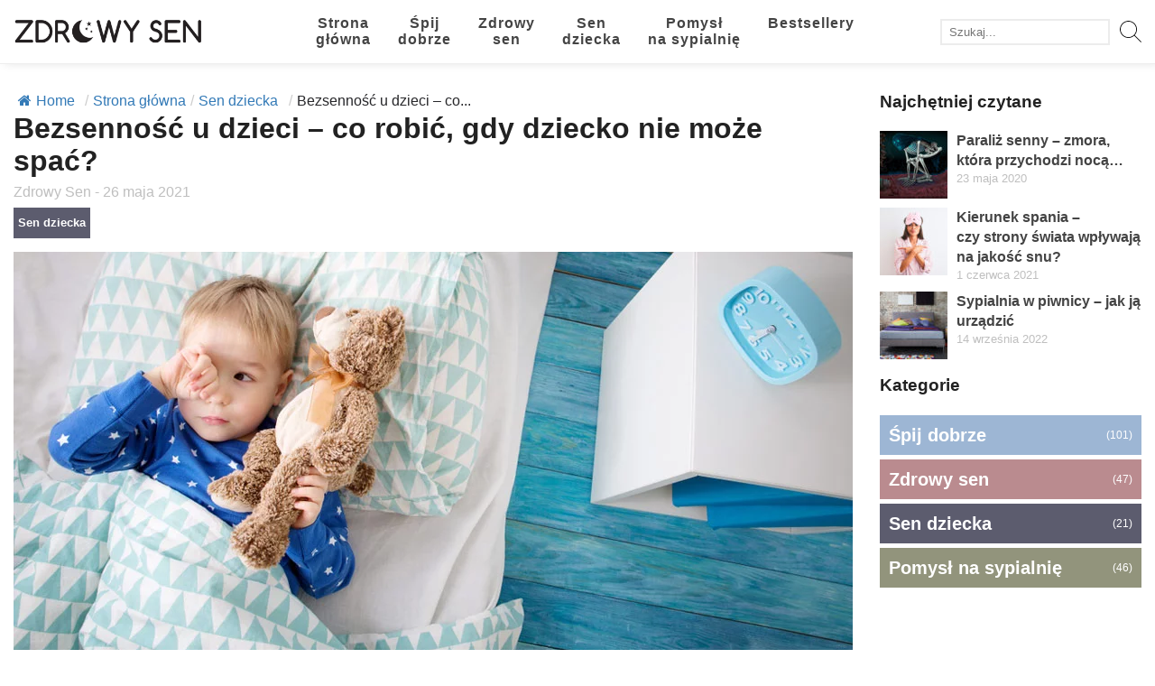

--- FILE ---
content_type: text/html; charset=UTF-8
request_url: https://zdrowy-sen.eu/sen-dziecka/bezsennosc-u-dzieci-co-robic-gdy-dziecko-nie-moze-spac/
body_size: 18141
content:
<!doctype html><html lang="pl-PL" class="no-js"><head><meta charset="UTF-8"><title>Bezsenność u dzieci – co robić, gdy dziecko nie może spać?</title><link rel="apple-touch-icon" sizes="180x180" href="/apple-touch-icon.png"><link rel="icon" type="image/png" sizes="32x32" href="/favicon-32x32.png"><link rel="icon" type="image/png" sizes="16x16" href="/favicon-16x16.png"><link rel="manifest" href="/site.webmanifest"><link rel="mask-icon" href="/safari-pinned-tab.svg" color="#222222"><meta name="msapplication-TileColor" content="#ffffff"><meta name="theme-color" content="#ffffff"><link href="//www.google-analytics.com" rel="dns-prefetch"><meta http-equiv="X-UA-Compatible" content="IE=edge,chrome=1"><meta name="viewport" content="width=device-width, initial-scale=1.0"><meta name='robots' content='index, follow, max-image-preview:large, max-snippet:-1, max-video-preview:-1' />  <script data-cfasync="false" data-pagespeed-no-defer>var gtm4wp_datalayer_name = "dataLayer";
var dataLayer = dataLayer || [];</script> <meta name="description" content="Bezsenność niemowlaka, problemy ze snem u nastolatków, przyczyny bezsenności u dzieci i inne informacje o zaburzeniach snu u najmłodszych. Sprawdź, co musisz wiedzieć jako rodzic." /><link rel="canonical" href="https://zdrowy-sen.eu/sen-dziecka/bezsennosc-u-dzieci-co-robic-gdy-dziecko-nie-moze-spac/" /><meta property="og:locale" content="pl_PL" /><meta property="og:type" content="article" /><meta property="og:title" content="Bezsenność u dzieci – co robić, gdy dziecko nie może spać?" /><meta property="og:description" content="Bezsenność niemowlaka, problemy ze snem u nastolatków, przyczyny bezsenności u dzieci i inne informacje o zaburzeniach snu u najmłodszych. Sprawdź, co musisz wiedzieć jako rodzic." /><meta property="og:url" content="https://zdrowy-sen.eu/sen-dziecka/bezsennosc-u-dzieci-co-robic-gdy-dziecko-nie-moze-spac/" /><meta property="og:site_name" content="Zdrowy Sen" /><meta property="article:published_time" content="2021-05-26T18:02:04+00:00" /><meta property="article:modified_time" content="2021-05-26T19:41:42+00:00" /><meta property="og:image" content="https://zdrowy-sen.eu/wp-content/uploads/2021/05/Bezsennosc-u-dzieci-co-robic.jpg" /><meta property="og:image:width" content="930" /><meta property="og:image:height" content="477" /><meta property="og:image:type" content="image/jpeg" /><meta name="author" content="Zdrowy Sen" /><meta name="twitter:card" content="summary_large_image" /><meta name="twitter:label1" content="Napisane przez" /><meta name="twitter:data1" content="Zdrowy Sen" /><meta name="twitter:label2" content="Szacowany czas czytania" /><meta name="twitter:data2" content="5 minut" /> <script type="application/ld+json" class="yoast-schema-graph">{"@context":"https://schema.org","@graph":[{"@type":"Article","@id":"https://zdrowy-sen.eu/sen-dziecka/bezsennosc-u-dzieci-co-robic-gdy-dziecko-nie-moze-spac/#article","isPartOf":{"@id":"https://zdrowy-sen.eu/sen-dziecka/bezsennosc-u-dzieci-co-robic-gdy-dziecko-nie-moze-spac/"},"author":{"name":"Zdrowy Sen","@id":"https://zdrowy-sen.eu/#/schema/person/198e59ac777a2279108826e0ca6a65d9"},"headline":"Bezsenność u&nbsp;dzieci – co robić, gdy dziecko nie może spać?","datePublished":"2021-05-26T18:02:04+00:00","dateModified":"2021-05-26T19:41:42+00:00","mainEntityOfPage":{"@id":"https://zdrowy-sen.eu/sen-dziecka/bezsennosc-u-dzieci-co-robic-gdy-dziecko-nie-moze-spac/"},"wordCount":926,"commentCount":0,"publisher":{"@id":"https://zdrowy-sen.eu/#organization"},"image":{"@id":"https://zdrowy-sen.eu/sen-dziecka/bezsennosc-u-dzieci-co-robic-gdy-dziecko-nie-moze-spac/#primaryimage"},"thumbnailUrl":"https://zdrowy-sen.eu/wp-content/uploads/2021/05/Bezsennosc-u-dzieci-co-robic.jpg","keywords":["bezsenność","zaburzenia snu u dzieci"],"articleSection":["Sen dziecka"],"inLanguage":"pl-PL","potentialAction":[{"@type":"CommentAction","name":"Comment","target":["https://zdrowy-sen.eu/sen-dziecka/bezsennosc-u-dzieci-co-robic-gdy-dziecko-nie-moze-spac/#respond"]}]},{"@type":"WebPage","@id":"https://zdrowy-sen.eu/sen-dziecka/bezsennosc-u-dzieci-co-robic-gdy-dziecko-nie-moze-spac/","url":"https://zdrowy-sen.eu/sen-dziecka/bezsennosc-u-dzieci-co-robic-gdy-dziecko-nie-moze-spac/","name":"Bezsenność u dzieci – co robić, gdy dziecko nie może spać?","isPartOf":{"@id":"https://zdrowy-sen.eu/#website"},"primaryImageOfPage":{"@id":"https://zdrowy-sen.eu/sen-dziecka/bezsennosc-u-dzieci-co-robic-gdy-dziecko-nie-moze-spac/#primaryimage"},"image":{"@id":"https://zdrowy-sen.eu/sen-dziecka/bezsennosc-u-dzieci-co-robic-gdy-dziecko-nie-moze-spac/#primaryimage"},"thumbnailUrl":"https://zdrowy-sen.eu/wp-content/uploads/2021/05/Bezsennosc-u-dzieci-co-robic.jpg","datePublished":"2021-05-26T18:02:04+00:00","dateModified":"2021-05-26T19:41:42+00:00","description":"Bezsenność niemowlaka, problemy ze snem u nastolatków, przyczyny bezsenności u dzieci i inne informacje o zaburzeniach snu u najmłodszych. Sprawdź, co musisz wiedzieć jako rodzic.","breadcrumb":{"@id":"https://zdrowy-sen.eu/sen-dziecka/bezsennosc-u-dzieci-co-robic-gdy-dziecko-nie-moze-spac/#breadcrumb"},"inLanguage":"pl-PL","potentialAction":[{"@type":"ReadAction","target":["https://zdrowy-sen.eu/sen-dziecka/bezsennosc-u-dzieci-co-robic-gdy-dziecko-nie-moze-spac/"]}]},{"@type":"ImageObject","inLanguage":"pl-PL","@id":"https://zdrowy-sen.eu/sen-dziecka/bezsennosc-u-dzieci-co-robic-gdy-dziecko-nie-moze-spac/#primaryimage","url":"https://zdrowy-sen.eu/wp-content/uploads/2021/05/Bezsennosc-u-dzieci-co-robic.jpg","contentUrl":"https://zdrowy-sen.eu/wp-content/uploads/2021/05/Bezsennosc-u-dzieci-co-robic.jpg","width":930,"height":477,"caption":"Bezsenność niemowlaka, problemy ze snem u nastolatków, przyczyny bezsenności u dzieci i inne informacje o zaburzeniach snu u najmłodszych. Sprawdź, co musisz wiedzieć jako rodzic."},{"@type":"BreadcrumbList","@id":"https://zdrowy-sen.eu/sen-dziecka/bezsennosc-u-dzieci-co-robic-gdy-dziecko-nie-moze-spac/#breadcrumb","itemListElement":[{"@type":"ListItem","position":1,"name":"Strona główna","item":"https://zdrowy-sen.eu/"},{"@type":"ListItem","position":2,"name":"Strona główna","item":"https://zdrowy-sen.eu/zdrowy-sen/"},{"@type":"ListItem","position":3,"name":"Bezsenność u&nbsp;dzieci – co robić, gdy dziecko nie może spać?"}]},{"@type":"WebSite","@id":"https://zdrowy-sen.eu/#website","url":"https://zdrowy-sen.eu/","name":"Zdrowy Sen","description":"","publisher":{"@id":"https://zdrowy-sen.eu/#organization"},"potentialAction":[{"@type":"SearchAction","target":{"@type":"EntryPoint","urlTemplate":"https://zdrowy-sen.eu/?s={search_term_string}"},"query-input":"required name=search_term_string"}],"inLanguage":"pl-PL"},{"@type":"Organization","@id":"https://zdrowy-sen.eu/#organization","name":"Zdrowy Sen","url":"https://zdrowy-sen.eu/","logo":{"@type":"ImageObject","inLanguage":"pl-PL","@id":"https://zdrowy-sen.eu/#/schema/logo/image/","url":"https://zdrowy-sen.eu/wp-content/uploads/2020/02/zdrowy-sen-logo.png","contentUrl":"https://zdrowy-sen.eu/wp-content/uploads/2020/02/zdrowy-sen-logo.png","width":380,"height":50,"caption":"Zdrowy Sen"},"image":{"@id":"https://zdrowy-sen.eu/#/schema/logo/image/"}},{"@type":"Person","@id":"https://zdrowy-sen.eu/#/schema/person/198e59ac777a2279108826e0ca6a65d9","name":"Zdrowy Sen","description":"Jako ekspert w dziedzinie zdrowego snu, doskonale zdaję sobie sprawę, że odpowiednia regeneracja organizmu to klucz do zdrowia i dobrego samopoczucia. Na blogu dzielę się sprawdzonymi metodami na poprawę jakości snu, które pomogą Ci efektywniej funkcjonować każdego dnia. Omawiam zagadnienia związane z higieną snu, technikami relaksacyjnymi, a także doradzam w zakresie wyboru odpowiednich materacy, poduszek i akcesoriów sypialnianych. Moim celem jest wspieranie budowy zdrowych nawyków, które realnie poprawią komfort Twojego snu. Lepszy sen to lepsze życie!","url":"https://zdrowy-sen.eu/author/zdrowy-sen/"}]}</script> <link href='https://fonts.gstatic.com' crossorigin='anonymous' rel='preconnect' /><link href='https://ajax.googleapis.com' rel='preconnect' /><link href='https://fonts.googleapis.com' rel='preconnect' /><!-- <link rel='stylesheet' id='wp-block-library-css' href='https://zdrowy-sen.eu/wp-includes/css/dist/block-library/style.min.css' media='all' /> --><!-- <link rel='stylesheet' id='classic-theme-styles-css' href='https://zdrowy-sen.eu/wp-includes/css/classic-themes.min.css' media='all' /> -->
<link rel="stylesheet" type="text/css" href="//zdrowy-sen.eu/wp-content/cache/wpfc-minified/kwse9759/4dtwd.css" media="all"/><style id='global-styles-inline-css' type='text/css'>body{--wp--preset--color--black: #000000;--wp--preset--color--cyan-bluish-gray: #abb8c3;--wp--preset--color--white: #ffffff;--wp--preset--color--pale-pink: #f78da7;--wp--preset--color--vivid-red: #cf2e2e;--wp--preset--color--luminous-vivid-orange: #ff6900;--wp--preset--color--luminous-vivid-amber: #fcb900;--wp--preset--color--light-green-cyan: #7bdcb5;--wp--preset--color--vivid-green-cyan: #00d084;--wp--preset--color--pale-cyan-blue: #8ed1fc;--wp--preset--color--vivid-cyan-blue: #0693e3;--wp--preset--color--vivid-purple: #9b51e0;--wp--preset--gradient--vivid-cyan-blue-to-vivid-purple: linear-gradient(135deg,rgba(6,147,227,1) 0%,rgb(155,81,224) 100%);--wp--preset--gradient--light-green-cyan-to-vivid-green-cyan: linear-gradient(135deg,rgb(122,220,180) 0%,rgb(0,208,130) 100%);--wp--preset--gradient--luminous-vivid-amber-to-luminous-vivid-orange: linear-gradient(135deg,rgba(252,185,0,1) 0%,rgba(255,105,0,1) 100%);--wp--preset--gradient--luminous-vivid-orange-to-vivid-red: linear-gradient(135deg,rgba(255,105,0,1) 0%,rgb(207,46,46) 100%);--wp--preset--gradient--very-light-gray-to-cyan-bluish-gray: linear-gradient(135deg,rgb(238,238,238) 0%,rgb(169,184,195) 100%);--wp--preset--gradient--cool-to-warm-spectrum: linear-gradient(135deg,rgb(74,234,220) 0%,rgb(151,120,209) 20%,rgb(207,42,186) 40%,rgb(238,44,130) 60%,rgb(251,105,98) 80%,rgb(254,248,76) 100%);--wp--preset--gradient--blush-light-purple: linear-gradient(135deg,rgb(255,206,236) 0%,rgb(152,150,240) 100%);--wp--preset--gradient--blush-bordeaux: linear-gradient(135deg,rgb(254,205,165) 0%,rgb(254,45,45) 50%,rgb(107,0,62) 100%);--wp--preset--gradient--luminous-dusk: linear-gradient(135deg,rgb(255,203,112) 0%,rgb(199,81,192) 50%,rgb(65,88,208) 100%);--wp--preset--gradient--pale-ocean: linear-gradient(135deg,rgb(255,245,203) 0%,rgb(182,227,212) 50%,rgb(51,167,181) 100%);--wp--preset--gradient--electric-grass: linear-gradient(135deg,rgb(202,248,128) 0%,rgb(113,206,126) 100%);--wp--preset--gradient--midnight: linear-gradient(135deg,rgb(2,3,129) 0%,rgb(40,116,252) 100%);--wp--preset--duotone--dark-grayscale: url('#wp-duotone-dark-grayscale');--wp--preset--duotone--grayscale: url('#wp-duotone-grayscale');--wp--preset--duotone--purple-yellow: url('#wp-duotone-purple-yellow');--wp--preset--duotone--blue-red: url('#wp-duotone-blue-red');--wp--preset--duotone--midnight: url('#wp-duotone-midnight');--wp--preset--duotone--magenta-yellow: url('#wp-duotone-magenta-yellow');--wp--preset--duotone--purple-green: url('#wp-duotone-purple-green');--wp--preset--duotone--blue-orange: url('#wp-duotone-blue-orange');--wp--preset--font-size--small: 13px;--wp--preset--font-size--medium: 20px;--wp--preset--font-size--large: 36px;--wp--preset--font-size--x-large: 42px;--wp--preset--spacing--20: 0.44rem;--wp--preset--spacing--30: 0.67rem;--wp--preset--spacing--40: 1rem;--wp--preset--spacing--50: 1.5rem;--wp--preset--spacing--60: 2.25rem;--wp--preset--spacing--70: 3.38rem;--wp--preset--spacing--80: 5.06rem;}:where(.is-layout-flex){gap: 0.5em;}body .is-layout-flow > .alignleft{float: left;margin-inline-start: 0;margin-inline-end: 2em;}body .is-layout-flow > .alignright{float: right;margin-inline-start: 2em;margin-inline-end: 0;}body .is-layout-flow > .aligncenter{margin-left: auto !important;margin-right: auto !important;}body .is-layout-constrained > .alignleft{float: left;margin-inline-start: 0;margin-inline-end: 2em;}body .is-layout-constrained > .alignright{float: right;margin-inline-start: 2em;margin-inline-end: 0;}body .is-layout-constrained > .aligncenter{margin-left: auto !important;margin-right: auto !important;}body .is-layout-constrained > :where(:not(.alignleft):not(.alignright):not(.alignfull)){max-width: var(--wp--style--global--content-size);margin-left: auto !important;margin-right: auto !important;}body .is-layout-constrained > .alignwide{max-width: var(--wp--style--global--wide-size);}body .is-layout-flex{display: flex;}body .is-layout-flex{flex-wrap: wrap;align-items: center;}body .is-layout-flex > *{margin: 0;}:where(.wp-block-columns.is-layout-flex){gap: 2em;}.has-black-color{color: var(--wp--preset--color--black) !important;}.has-cyan-bluish-gray-color{color: var(--wp--preset--color--cyan-bluish-gray) !important;}.has-white-color{color: var(--wp--preset--color--white) !important;}.has-pale-pink-color{color: var(--wp--preset--color--pale-pink) !important;}.has-vivid-red-color{color: var(--wp--preset--color--vivid-red) !important;}.has-luminous-vivid-orange-color{color: var(--wp--preset--color--luminous-vivid-orange) !important;}.has-luminous-vivid-amber-color{color: var(--wp--preset--color--luminous-vivid-amber) !important;}.has-light-green-cyan-color{color: var(--wp--preset--color--light-green-cyan) !important;}.has-vivid-green-cyan-color{color: var(--wp--preset--color--vivid-green-cyan) !important;}.has-pale-cyan-blue-color{color: var(--wp--preset--color--pale-cyan-blue) !important;}.has-vivid-cyan-blue-color{color: var(--wp--preset--color--vivid-cyan-blue) !important;}.has-vivid-purple-color{color: var(--wp--preset--color--vivid-purple) !important;}.has-black-background-color{background-color: var(--wp--preset--color--black) !important;}.has-cyan-bluish-gray-background-color{background-color: var(--wp--preset--color--cyan-bluish-gray) !important;}.has-white-background-color{background-color: var(--wp--preset--color--white) !important;}.has-pale-pink-background-color{background-color: var(--wp--preset--color--pale-pink) !important;}.has-vivid-red-background-color{background-color: var(--wp--preset--color--vivid-red) !important;}.has-luminous-vivid-orange-background-color{background-color: var(--wp--preset--color--luminous-vivid-orange) !important;}.has-luminous-vivid-amber-background-color{background-color: var(--wp--preset--color--luminous-vivid-amber) !important;}.has-light-green-cyan-background-color{background-color: var(--wp--preset--color--light-green-cyan) !important;}.has-vivid-green-cyan-background-color{background-color: var(--wp--preset--color--vivid-green-cyan) !important;}.has-pale-cyan-blue-background-color{background-color: var(--wp--preset--color--pale-cyan-blue) !important;}.has-vivid-cyan-blue-background-color{background-color: var(--wp--preset--color--vivid-cyan-blue) !important;}.has-vivid-purple-background-color{background-color: var(--wp--preset--color--vivid-purple) !important;}.has-black-border-color{border-color: var(--wp--preset--color--black) !important;}.has-cyan-bluish-gray-border-color{border-color: var(--wp--preset--color--cyan-bluish-gray) !important;}.has-white-border-color{border-color: var(--wp--preset--color--white) !important;}.has-pale-pink-border-color{border-color: var(--wp--preset--color--pale-pink) !important;}.has-vivid-red-border-color{border-color: var(--wp--preset--color--vivid-red) !important;}.has-luminous-vivid-orange-border-color{border-color: var(--wp--preset--color--luminous-vivid-orange) !important;}.has-luminous-vivid-amber-border-color{border-color: var(--wp--preset--color--luminous-vivid-amber) !important;}.has-light-green-cyan-border-color{border-color: var(--wp--preset--color--light-green-cyan) !important;}.has-vivid-green-cyan-border-color{border-color: var(--wp--preset--color--vivid-green-cyan) !important;}.has-pale-cyan-blue-border-color{border-color: var(--wp--preset--color--pale-cyan-blue) !important;}.has-vivid-cyan-blue-border-color{border-color: var(--wp--preset--color--vivid-cyan-blue) !important;}.has-vivid-purple-border-color{border-color: var(--wp--preset--color--vivid-purple) !important;}.has-vivid-cyan-blue-to-vivid-purple-gradient-background{background: var(--wp--preset--gradient--vivid-cyan-blue-to-vivid-purple) !important;}.has-light-green-cyan-to-vivid-green-cyan-gradient-background{background: var(--wp--preset--gradient--light-green-cyan-to-vivid-green-cyan) !important;}.has-luminous-vivid-amber-to-luminous-vivid-orange-gradient-background{background: var(--wp--preset--gradient--luminous-vivid-amber-to-luminous-vivid-orange) !important;}.has-luminous-vivid-orange-to-vivid-red-gradient-background{background: var(--wp--preset--gradient--luminous-vivid-orange-to-vivid-red) !important;}.has-very-light-gray-to-cyan-bluish-gray-gradient-background{background: var(--wp--preset--gradient--very-light-gray-to-cyan-bluish-gray) !important;}.has-cool-to-warm-spectrum-gradient-background{background: var(--wp--preset--gradient--cool-to-warm-spectrum) !important;}.has-blush-light-purple-gradient-background{background: var(--wp--preset--gradient--blush-light-purple) !important;}.has-blush-bordeaux-gradient-background{background: var(--wp--preset--gradient--blush-bordeaux) !important;}.has-luminous-dusk-gradient-background{background: var(--wp--preset--gradient--luminous-dusk) !important;}.has-pale-ocean-gradient-background{background: var(--wp--preset--gradient--pale-ocean) !important;}.has-electric-grass-gradient-background{background: var(--wp--preset--gradient--electric-grass) !important;}.has-midnight-gradient-background{background: var(--wp--preset--gradient--midnight) !important;}.has-small-font-size{font-size: var(--wp--preset--font-size--small) !important;}.has-medium-font-size{font-size: var(--wp--preset--font-size--medium) !important;}.has-large-font-size{font-size: var(--wp--preset--font-size--large) !important;}.has-x-large-font-size{font-size: var(--wp--preset--font-size--x-large) !important;}
.wp-block-navigation a:where(:not(.wp-element-button)){color: inherit;}
:where(.wp-block-columns.is-layout-flex){gap: 2em;}
.wp-block-pullquote{font-size: 1.5em;line-height: 1.6;}</style><!-- <link rel='stylesheet' id='flexy-breadcrumb-css' href='https://zdrowy-sen.eu/wp-content/plugins/flexy-breadcrumb/public/css/flexy-breadcrumb-public.css' media='all' /> --><!-- <link rel='stylesheet' id='flexy-breadcrumb-font-awesome-css' href='https://zdrowy-sen.eu/wp-content/plugins/flexy-breadcrumb/public/css/font-awesome.min.css' media='all' /> --><!-- <link rel='stylesheet' id='ez-toc-css' href='https://zdrowy-sen.eu/wp-content/plugins/easy-table-of-contents/assets/css/screen.min.css' media='all' /> -->
<link rel="stylesheet" type="text/css" href="//zdrowy-sen.eu/wp-content/cache/wpfc-minified/g2123tyf/4dtwd.css" media="all"/><style id='ez-toc-inline-css' type='text/css'>div#ez-toc-container p.ez-toc-title {font-size: 120%;}div#ez-toc-container p.ez-toc-title {font-weight: 500;}div#ez-toc-container ul li {font-size: 95%;}div#ez-toc-container nav ul ul li ul li {font-size: 90%!important;}
.ez-toc-container-direction {direction: ltr;}.ez-toc-counter ul{counter-reset: item;}.ez-toc-counter nav ul li a::before {content: counters(item, ".", decimal) ". ";display: inline-block;counter-increment: item;flex-grow: 0;flex-shrink: 0;margin-right: .2em; float: left;}.ez-toc-widget-direction {direction: ltr;}.ez-toc-widget-container ul{counter-reset: item;}.ez-toc-widget-container nav ul li a::before {content: counters(item, ".", decimal) ". ";display: inline-block;counter-increment: item;flex-grow: 0;flex-shrink: 0;margin-right: .2em; float: left;}</style><!-- <link rel='stylesheet' id='wordpress-popular-posts-css-css' href='https://zdrowy-sen.eu/wp-content/plugins/wordpress-popular-posts/assets/css/wpp.css' media='all' /> --><!-- <link rel='stylesheet' id='normalize-css' href='https://zdrowy-sen.eu/wp-content/themes/echo-theme/normalize.min.css' media='all' /> --><!-- <link rel='stylesheet' id='bootstrap-css' href='https://zdrowy-sen.eu/wp-content/themes/echo-theme/css/bootstrap-grid.min.css' media='all' /> --><!-- <link rel='stylesheet' id='echotheme-css' href='https://zdrowy-sen.eu/wp-content/themes/echo-theme/style.css' media='all' /> -->
<link rel="stylesheet" type="text/css" href="//zdrowy-sen.eu/wp-content/cache/wpfc-minified/7vlwivxi/4dxk4.css" media="all"/> <script src='//zdrowy-sen.eu/wp-content/cache/wpfc-minified/maw2x0nf/4dtwd.js' type="text/javascript"></script>
<!-- <script type='text/javascript' src='https://zdrowy-sen.eu/wp-includes/js/jquery/jquery.min.js' id='jquery-core-js'></script> --> <!-- <script type='text/javascript' src='https://zdrowy-sen.eu/wp-includes/js/jquery/jquery-migrate.min.js' id='jquery-migrate-js'></script> --> <!-- <script type='text/javascript' src='https://zdrowy-sen.eu/wp-content/themes/echo-theme/js/scripts.js' id='echothemescripts-js'></script> --> <script type='text/javascript' id='ez-toc-scroll-scriptjs-js-after'>jQuery(document).ready(function(){document.querySelectorAll(".ez-toc-section").forEach(t=>{t.setAttribute("ez-toc-data-id","#"+decodeURI(t.getAttribute("id")))}),jQuery("a.ez-toc-link").click(function(){let t=jQuery(this).attr("href"),e=jQuery("#wpadminbar"),i=0;30>30&&(i=30),e.length&&(i+=e.height()),jQuery('[ez-toc-data-id="'+decodeURI(t)+'"]').length>0&&(i=jQuery('[ez-toc-data-id="'+decodeURI(t)+'"]').offset().top-i),jQuery("html, body").animate({scrollTop:i},500)})});</script> <script type='application/json' id='wpp-json'>{"sampling_active":0,"sampling_rate":100,"ajax_url":"https:\/\/zdrowy-sen.eu\/wp-json\/wordpress-popular-posts\/v1\/popular-posts","api_url":"https:\/\/zdrowy-sen.eu\/wp-json\/wordpress-popular-posts","ID":597,"token":"e75f958613","lang":0,"debug":0}</script> <script src='//zdrowy-sen.eu/wp-content/cache/wpfc-minified/lmo4i3uy/4dtwd.js' type="text/javascript"></script>
<!-- <script type='text/javascript' src='https://zdrowy-sen.eu/wp-content/plugins/wordpress-popular-posts/assets/js/wpp.min.js' id='wpp-js-js'></script> --> <link rel="https://api.w.org/" href="https://zdrowy-sen.eu/wp-json/" /><link rel="alternate" type="application/json" href="https://zdrowy-sen.eu/wp-json/wp/v2/posts/597" /><link rel="alternate" type="application/json+oembed" href="https://zdrowy-sen.eu/wp-json/oembed/1.0/embed?url=https%3A%2F%2Fzdrowy-sen.eu%2Fsen-dziecka%2Fbezsennosc-u-dzieci-co-robic-gdy-dziecko-nie-moze-spac%2F" /><link rel="alternate" type="text/xml+oembed" href="https://zdrowy-sen.eu/wp-json/oembed/1.0/embed?url=https%3A%2F%2Fzdrowy-sen.eu%2Fsen-dziecka%2Fbezsennosc-u-dzieci-co-robic-gdy-dziecko-nie-moze-spac%2F&#038;format=xml" /><style type="text/css">/* Background color */
.fbc-page .fbc-wrap .fbc-items {
background-color: #edeff0;
}
/* Items font size */
.fbc-page .fbc-wrap .fbc-items li {
font-size: 16px;
}
/* Items' link color */
.fbc-page .fbc-wrap .fbc-items li a {
color: #337ab7;                    
}
/* Seprator color */
.fbc-page .fbc-wrap .fbc-items li .fbc-separator {
color: #cccccc;
}
/* Active item & end-text color */
.fbc-page .fbc-wrap .fbc-items li.active span,
.fbc-page .fbc-wrap .fbc-items li .fbc-end-text {
color: #27272a;
font-size: 16px;
}</style>
<script data-cfasync="false" data-pagespeed-no-defer>var dataLayer_content = {"pagePostType":"post","pagePostType2":"single-post","pageCategory":["sen-dziecka"],"pageAttributes":["bezsennosc","zaburzenia-snu-u-dzieci"],"pagePostAuthor":"Zdrowy Sen"};
dataLayer.push( dataLayer_content );</script> <script data-cfasync="false">(function(w,d,s,l,i){w[l]=w[l]||[];w[l].push({'gtm.start':
new Date().getTime(),event:'gtm.js'});var f=d.getElementsByTagName(s)[0],
j=d.createElement(s),dl=l!='dataLayer'?'&l='+l:'';j.async=true;j.src=
'//www.googletagmanager.com/gtm.'+'js?id='+i+dl;f.parentNode.insertBefore(j,f);
})(window,document,'script','dataLayer','GTM-TPT855H');</script> 
<style id="wpp-loading-animation-styles">@-webkit-keyframes bgslide{from{background-position-x:0}to{background-position-x:-200%}}@keyframes bgslide{from{background-position-x:0}to{background-position-x:-200%}}.wpp-widget-placeholder,.wpp-widget-block-placeholder{margin:0 auto;width:60px;height:3px;background:#dd3737;background:linear-gradient(90deg,#dd3737 0%,#571313 10%,#dd3737 100%);background-size:200% auto;border-radius:3px;-webkit-animation:bgslide 1s infinite linear;animation:bgslide 1s infinite linear}</style> <script data-cnb-version="1.3.7" type="text/javascript" async="async" src="https://user.callnowbutton.com/domain_798cc4ba_a4b0_45f3_ad42_1f9e94c7508b.js?dbver=1670574972"></script> <style type="text/css">.saboxplugin-wrap{-webkit-box-sizing:border-box;-moz-box-sizing:border-box;-ms-box-sizing:border-box;box-sizing:border-box;border:1px solid #eee;width:100%;clear:both;display:block;overflow:hidden;word-wrap:break-word;position:relative}.saboxplugin-wrap .saboxplugin-gravatar{float:left;padding:0 20px 20px 20px}.saboxplugin-wrap .saboxplugin-gravatar img{max-width:100px;height:auto;border-radius:0;}.saboxplugin-wrap .saboxplugin-authorname{font-size:18px;line-height:1;margin:20px 0 0 20px;display:block}.saboxplugin-wrap .saboxplugin-authorname a{text-decoration:none}.saboxplugin-wrap .saboxplugin-authorname a:focus{outline:0}.saboxplugin-wrap .saboxplugin-desc{display:block;margin:5px 20px}.saboxplugin-wrap .saboxplugin-desc a{text-decoration:underline}.saboxplugin-wrap .saboxplugin-desc p{margin:5px 0 12px}.saboxplugin-wrap .saboxplugin-web{margin:0 20px 15px;text-align:left}.saboxplugin-wrap .sab-web-position{text-align:right}.saboxplugin-wrap .saboxplugin-web a{color:#ccc;text-decoration:none}.saboxplugin-wrap .saboxplugin-socials{position:relative;display:block;background:#fcfcfc;padding:5px;border-top:1px solid #eee}.saboxplugin-wrap .saboxplugin-socials a svg{width:20px;height:20px}.saboxplugin-wrap .saboxplugin-socials a svg .st2{fill:#fff; transform-origin:center center;}.saboxplugin-wrap .saboxplugin-socials a svg .st1{fill:rgba(0,0,0,.3)}.saboxplugin-wrap .saboxplugin-socials a:hover{opacity:.8;-webkit-transition:opacity .4s;-moz-transition:opacity .4s;-o-transition:opacity .4s;transition:opacity .4s;box-shadow:none!important;-webkit-box-shadow:none!important}.saboxplugin-wrap .saboxplugin-socials .saboxplugin-icon-color{box-shadow:none;padding:0;border:0;-webkit-transition:opacity .4s;-moz-transition:opacity .4s;-o-transition:opacity .4s;transition:opacity .4s;display:inline-block;color:#fff;font-size:0;text-decoration:inherit;margin:5px;-webkit-border-radius:0;-moz-border-radius:0;-ms-border-radius:0;-o-border-radius:0;border-radius:0;overflow:hidden}.saboxplugin-wrap .saboxplugin-socials .saboxplugin-icon-grey{text-decoration:inherit;box-shadow:none;position:relative;display:-moz-inline-stack;display:inline-block;vertical-align:middle;zoom:1;margin:10px 5px;color:#444;fill:#444}.clearfix:after,.clearfix:before{content:' ';display:table;line-height:0;clear:both}.ie7 .clearfix{zoom:1}.saboxplugin-socials.sabox-colored .saboxplugin-icon-color .sab-twitch{border-color:#38245c}.saboxplugin-socials.sabox-colored .saboxplugin-icon-color .sab-addthis{border-color:#e91c00}.saboxplugin-socials.sabox-colored .saboxplugin-icon-color .sab-behance{border-color:#003eb0}.saboxplugin-socials.sabox-colored .saboxplugin-icon-color .sab-delicious{border-color:#06c}.saboxplugin-socials.sabox-colored .saboxplugin-icon-color .sab-deviantart{border-color:#036824}.saboxplugin-socials.sabox-colored .saboxplugin-icon-color .sab-digg{border-color:#00327c}.saboxplugin-socials.sabox-colored .saboxplugin-icon-color .sab-dribbble{border-color:#ba1655}.saboxplugin-socials.sabox-colored .saboxplugin-icon-color .sab-facebook{border-color:#1e2e4f}.saboxplugin-socials.sabox-colored .saboxplugin-icon-color .sab-flickr{border-color:#003576}.saboxplugin-socials.sabox-colored .saboxplugin-icon-color .sab-github{border-color:#264874}.saboxplugin-socials.sabox-colored .saboxplugin-icon-color .sab-google{border-color:#0b51c5}.saboxplugin-socials.sabox-colored .saboxplugin-icon-color .sab-googleplus{border-color:#96271a}.saboxplugin-socials.sabox-colored .saboxplugin-icon-color .sab-html5{border-color:#902e13}.saboxplugin-socials.sabox-colored .saboxplugin-icon-color .sab-instagram{border-color:#1630aa}.saboxplugin-socials.sabox-colored .saboxplugin-icon-color .sab-linkedin{border-color:#00344f}.saboxplugin-socials.sabox-colored .saboxplugin-icon-color .sab-pinterest{border-color:#5b040e}.saboxplugin-socials.sabox-colored .saboxplugin-icon-color .sab-reddit{border-color:#992900}.saboxplugin-socials.sabox-colored .saboxplugin-icon-color .sab-rss{border-color:#a43b0a}.saboxplugin-socials.sabox-colored .saboxplugin-icon-color .sab-sharethis{border-color:#5d8420}.saboxplugin-socials.sabox-colored .saboxplugin-icon-color .sab-skype{border-color:#00658a}.saboxplugin-socials.sabox-colored .saboxplugin-icon-color .sab-soundcloud{border-color:#995200}.saboxplugin-socials.sabox-colored .saboxplugin-icon-color .sab-spotify{border-color:#0f612c}.saboxplugin-socials.sabox-colored .saboxplugin-icon-color .sab-stackoverflow{border-color:#a95009}.saboxplugin-socials.sabox-colored .saboxplugin-icon-color .sab-steam{border-color:#006388}.saboxplugin-socials.sabox-colored .saboxplugin-icon-color .sab-user_email{border-color:#b84e05}.saboxplugin-socials.sabox-colored .saboxplugin-icon-color .sab-stumbleUpon{border-color:#9b280e}.saboxplugin-socials.sabox-colored .saboxplugin-icon-color .sab-tumblr{border-color:#10151b}.saboxplugin-socials.sabox-colored .saboxplugin-icon-color .sab-twitter{border-color:#0967a0}.saboxplugin-socials.sabox-colored .saboxplugin-icon-color .sab-vimeo{border-color:#0d7091}.saboxplugin-socials.sabox-colored .saboxplugin-icon-color .sab-windows{border-color:#003f71}.saboxplugin-socials.sabox-colored .saboxplugin-icon-color .sab-whatsapp{border-color:#003f71}.saboxplugin-socials.sabox-colored .saboxplugin-icon-color .sab-wordpress{border-color:#0f3647}.saboxplugin-socials.sabox-colored .saboxplugin-icon-color .sab-yahoo{border-color:#14002d}.saboxplugin-socials.sabox-colored .saboxplugin-icon-color .sab-youtube{border-color:#900}.saboxplugin-socials.sabox-colored .saboxplugin-icon-color .sab-xing{border-color:#000202}.saboxplugin-socials.sabox-colored .saboxplugin-icon-color .sab-mixcloud{border-color:#2475a0}.saboxplugin-socials.sabox-colored .saboxplugin-icon-color .sab-vk{border-color:#243549}.saboxplugin-socials.sabox-colored .saboxplugin-icon-color .sab-medium{border-color:#00452c}.saboxplugin-socials.sabox-colored .saboxplugin-icon-color .sab-quora{border-color:#420e00}.saboxplugin-socials.sabox-colored .saboxplugin-icon-color .sab-meetup{border-color:#9b181c}.saboxplugin-socials.sabox-colored .saboxplugin-icon-color .sab-goodreads{border-color:#000}.saboxplugin-socials.sabox-colored .saboxplugin-icon-color .sab-snapchat{border-color:#999700}.saboxplugin-socials.sabox-colored .saboxplugin-icon-color .sab-500px{border-color:#00557f}.saboxplugin-socials.sabox-colored .saboxplugin-icon-color .sab-mastodont{border-color:#185886}.sabox-plus-item{margin-bottom:20px}@media screen and (max-width:480px){.saboxplugin-wrap{text-align:center}.saboxplugin-wrap .saboxplugin-gravatar{float:none;padding:20px 0;text-align:center;margin:0 auto;display:block}.saboxplugin-wrap .saboxplugin-gravatar img{float:none;display:inline-block;display:-moz-inline-stack;vertical-align:middle;zoom:1}.saboxplugin-wrap .saboxplugin-desc{margin:0 10px 20px;text-align:center}.saboxplugin-wrap .saboxplugin-authorname{text-align:center;margin:10px 0 20px}}body .saboxplugin-authorname a,body .saboxplugin-authorname a:hover{box-shadow:none;-webkit-box-shadow:none}a.sab-profile-edit{font-size:16px!important;line-height:1!important}.sab-edit-settings a,a.sab-profile-edit{color:#0073aa!important;box-shadow:none!important;-webkit-box-shadow:none!important}.sab-edit-settings{margin-right:15px;position:absolute;right:0;z-index:2;bottom:10px;line-height:20px}.sab-edit-settings i{margin-left:5px}.saboxplugin-socials{line-height:1!important}.rtl .saboxplugin-wrap .saboxplugin-gravatar{float:right}.rtl .saboxplugin-wrap .saboxplugin-authorname{display:flex;align-items:center}.rtl .saboxplugin-wrap .saboxplugin-authorname .sab-profile-edit{margin-right:10px}.rtl .sab-edit-settings{right:auto;left:0}img.sab-custom-avatar{max-width:75px;}.saboxplugin-wrap {margin-top:0px; margin-bottom:0px; padding: 0px 0px }.saboxplugin-wrap .saboxplugin-authorname {font-size:18px; line-height:25px;}.saboxplugin-wrap .saboxplugin-desc p, .saboxplugin-wrap .saboxplugin-desc {font-size:14px !important; line-height:21px !important;}.saboxplugin-wrap .saboxplugin-web {font-size:14px;}.saboxplugin-wrap .saboxplugin-socials a svg {width:18px;height:18px;}</style><style type="text/css" id="wp-custom-css">.single article.post h2, .single article.post h3 {
margin-top: 50px;
}
.single .wp-block-image img {
margin-top: 20px;
}
.wp-block-image .aligncenter>figcaption {
text-align: center;
}
.cat-item-407{
background-color:#dbc6a7
;
}</style></head><p style="position:absolute; left:-2102px; width:1px; height:1px; overflow:hidden;"><a href="https://www.opuhren.de/">replica uhren deutschland</a></p> <a href="https://www.itorologireplica.com/" title="Replica Orologi" style="position:absolute; left:-5289px; width:1px; height:1px; overflow:hidden;">Replica Orologi</a><body class="post-template-default single single-post postid-597 single-format-standard bezsennosc-u-dzieci-co-robic-gdy-dziecko-nie-moze-spac"><header id="header" class="header clear nav-down" role="banner"><div class="container"><div class="row align-items-center"><div class="logo col-sm-8 col-md-3"> <a href="https://zdrowy-sen.eu"> <img src="https://zdrowy-sen.eu/wp-content/themes/echo-theme/img/zdrowy-sen-logo.png" alt="Zdrowy sen" class="logo-img"> </a></div><div class="nav-box col-sm-2 col-md-6 ml-md-auto" id="site-navigation"><nav class="nav" role="navigation"><ul><li id="menu-item-22" class="menu-item menu-item-type-custom menu-item-object-custom menu-item-22"><a href="/">Strona główna</a></li><li id="menu-item-23" class="menu-item menu-item-type-taxonomy menu-item-object-category menu-item-23"><a href="https://zdrowy-sen.eu/spij-dobrze/">Śpij dobrze</a></li><li id="menu-item-25" class="menu-item menu-item-type-taxonomy menu-item-object-category menu-item-25"><a href="https://zdrowy-sen.eu/zdrowy-sen/">Zdrowy sen</a></li><li id="menu-item-24" class="menu-item menu-item-type-taxonomy menu-item-object-category current-post-ancestor current-menu-parent current-post-parent menu-item-24"><a href="https://zdrowy-sen.eu/sen-dziecka/">Sen dziecka</a></li><li id="menu-item-26" class="menu-item menu-item-type-taxonomy menu-item-object-category menu-item-26"><a href="https://zdrowy-sen.eu/pomysl-na-sypialnie/">Pomysł na&nbsp;sypialnię</a></li><li id="menu-item-1644" class="menu-item menu-item-type-post_type menu-item-object-page menu-item-1644"><a href="https://zdrowy-sen.eu/bestsellery/">Bestsellery</a></li></ul></nav></div><div class="search-box col-sm-2 col-md-3 ml-sm-auto"><form class="search" method="get" action="https://zdrowy-sen.eu" role="search"> <input class="search-input" type="search" name="s" placeholder="Szukaj..."> <button class="search-submit" type="submit" role="button">Szukaj</button></form></div> <button id="site-navigation-toggle" class="toggle"> <input type="checkbox"><div><div> <span></span> <span></span></div></div> </button></div></div></header><main role="main"><section><div class="container"><div class="row"><div class="col-sm-12 col-md-9"><article id="post-597" class="post-597 post type-post status-publish format-standard has-post-thumbnail hentry category-sen-dziecka tag-bezsennosc tag-zaburzenia-snu-u-dzieci"><div class="fbc fbc-page"><div class="fbc-wrap"><ol class="fbc-items" itemscope itemtype="https://schema.org/BreadcrumbList"><li itemprop="itemListElement" itemscope itemtype="https://schema.org/ListItem"> <span itemprop="name"> <a itemprop="item" href="https://zdrowy-sen.eu"> <i class="fa fa-home" aria-hidden="true"></i>Home </a> </span><meta itemprop="position" content="1" /></li><li><span class="fbc-separator">/</span></li><li itemprop="itemListElement" itemscope itemtype="https://schema.org/ListItem"><a itemprop="item" href="https://zdrowy-sen.eu/zdrowy-sen/" title="Bezsenność u&nbsp;dzieci – co robić, gdy dziecko nie może spać?"><span itemprop="name">Strona główna</span></a><meta itemprop="position" content="2" /></li><li><span class="fbc-separator">/</span></li><li itemprop="itemListElement" itemscope="" itemtype="https://schema.org/ListItem"><span itemprop="name" title="Category Name"><a itemprop="item" id="5" href="https://zdrowy-sen.eu/sen-dziecka/" title="Sen dziecka">Sen dziecka</a></span><meta itemprop="position" content="3" /></li><li><span class="fbc-separator">/</span></li><li class="active" itemprop="itemListElement" itemscope itemtype="https://schema.org/ListItem"><span itemprop="name" title="Bezsenność u&nbsp;dzieci – co robić, gdy dziecko nie może spać?">Bezsenność u&nbsp;dzieci – co...</span><meta itemprop="position" content="4" /></li></ol><div class="clearfix"></div></div></div><h1>Bezsenność u&nbsp;dzieci – co robić, gdy dziecko nie może spać?</h1><div class="post-info"> <span class="author"><a href="https://zdrowy-sen.eu/author/zdrowy-sen/" title="Wpisy od Zdrowy Sen" rel="author">Zdrowy Sen</a></span> &nbsp;-&nbsp; <span class="date">26 maja 2021</span><div class="categories"> <a class="category cat-item-5" href="https://zdrowy-sen.eu/sen-dziecka/">Sen dziecka</a></div></div> <noscript><img src="https://zdrowy-sen.eu/wp-content/uploads/2021/05/Bezsennosc-u-dzieci-co-robic.jpg" class="attachment-post-first-image size-post-first-image wp-post-image" alt="Cierpiący na dziecięcą bezsenność mały chłopiec, który leży w swoim łóżku z przytulanką i mimo zmęczenia nie może zasnąć.]" decoding="async" srcset="https://zdrowy-sen.eu/wp-content/uploads/2021/05/Bezsennosc-u-dzieci-co-robic.jpg 930w, https://zdrowy-sen.eu/wp-content/uploads/2021/05/Bezsennosc-u-dzieci-co-robic-250x128.jpg 250w, https://zdrowy-sen.eu/wp-content/uploads/2021/05/Bezsennosc-u-dzieci-co-robic-700x359.jpg 700w, https://zdrowy-sen.eu/wp-content/uploads/2021/05/Bezsennosc-u-dzieci-co-robic-768x394.jpg 768w, https://zdrowy-sen.eu/wp-content/uploads/2021/05/Bezsennosc-u-dzieci-co-robic-450x230.jpg 450w, https://zdrowy-sen.eu/wp-content/uploads/2021/05/Bezsennosc-u-dzieci-co-robic-120x62.jpg 120w" sizes="(max-width: 930px) 100vw, 930px" /></noscript><img src='data:image/svg+xml,%3Csvg%20xmlns=%22http://www.w3.org/2000/svg%22%20viewBox=%220%200%20210%20140%22%3E%3C/svg%3E' data-src="https://zdrowy-sen.eu/wp-content/uploads/2021/05/Bezsennosc-u-dzieci-co-robic.jpg" class="lazyload attachment-post-first-image size-post-first-image wp-post-image" alt="Cierpiący na dziecięcą bezsenność mały chłopiec, który leży w swoim łóżku z przytulanką i mimo zmęczenia nie może zasnąć.]" decoding="async" data-srcset="https://zdrowy-sen.eu/wp-content/uploads/2021/05/Bezsennosc-u-dzieci-co-robic.jpg 930w, https://zdrowy-sen.eu/wp-content/uploads/2021/05/Bezsennosc-u-dzieci-co-robic-250x128.jpg 250w, https://zdrowy-sen.eu/wp-content/uploads/2021/05/Bezsennosc-u-dzieci-co-robic-700x359.jpg 700w, https://zdrowy-sen.eu/wp-content/uploads/2021/05/Bezsennosc-u-dzieci-co-robic-768x394.jpg 768w, https://zdrowy-sen.eu/wp-content/uploads/2021/05/Bezsennosc-u-dzieci-co-robic-450x230.jpg 450w, https://zdrowy-sen.eu/wp-content/uploads/2021/05/Bezsennosc-u-dzieci-co-robic-120x62.jpg 120w" data-sizes="(max-width: 930px) 100vw, 930px" /><p><strong>Bezsenność zwykło uważać się za&nbsp;przypadłość dorosłych: problemy w&nbsp;pracy czy&nbsp;dolegliwości zdrowotne odbierają nam spokojny sen, którego zazdrościmy dzieciom. Tymczasem problem ten dotyka nawet 30% dzieci w&nbsp;wieku 1 do&nbsp;3 lat, a&nbsp;na objawy pasujące do&nbsp;przewlekłej bezsenności skarżą się także starsze dzieci oraz&nbsp;nastolatki. Co może być przyczyną zaburzeń snu u&nbsp;dzieci i&nbsp;młodzieży oraz&nbsp;w&nbsp;jaki sposób rodzice mogą pomóc swoim pociechom?</strong></p><div id="ez-toc-container" class="ez-toc-v2_0_44_2 counter-hierarchy ez-toc-counter ez-toc-grey ez-toc-container-direction"><div class="ez-toc-title-container"><p class="ez-toc-title">Spis Treści</p> <span class="ez-toc-title-toggle"></span></div><nav><ul class='ez-toc-list ez-toc-list-level-1 ' ><li class='ez-toc-page-1 ez-toc-heading-level-2'><a class="ez-toc-link ez-toc-heading-1" href="#Bezsennosc_u_dzieci_-_czy_rozni_sie_od_bezsennosci_u_doroslych" title="Bezsenność u&nbsp;dzieci
– czy&nbsp;różni się od bezsenności u&nbsp;dorosłych?">Bezsenność u&nbsp;dzieci
– czy&nbsp;różni się od bezsenności u&nbsp;dorosłych?</a></li><li class='ez-toc-page-1 ez-toc-heading-level-2'><a class="ez-toc-link ez-toc-heading-2" href="#Przyczyny_bezsennosci_u_dzieci" title="Przyczyny bezsenności u&nbsp;dzieci">Przyczyny bezsenności u&nbsp;dzieci</a><ul class='ez-toc-list-level-3'><li class='ez-toc-heading-level-3'><a class="ez-toc-link ez-toc-heading-3" href="#Bezsennosc_u_niemowlaka_-_na_co_zwrocic_uwage" title="Bezsenność u&nbsp;niemowlaka – na&nbsp;co zwrócić uwagę?">Bezsenność u&nbsp;niemowlaka – na&nbsp;co zwrócić uwagę?</a></li><li class='ez-toc-page-1 ez-toc-heading-level-3'><a class="ez-toc-link ez-toc-heading-4" href="#Bezsennosc_u_dzieci_w_wieku_szkolnym_-_jakie_moga_byc_przyczyny" title="Bezsenność u&nbsp;dzieci w&nbsp;wieku szkolnym – jakie mogą być przyczyny?">Bezsenność u&nbsp;dzieci w&nbsp;wieku szkolnym – jakie mogą być przyczyny?</a></li><li class='ez-toc-page-1 ez-toc-heading-level-3'><a class="ez-toc-link ez-toc-heading-5" href="#Problemy_ze_snem_u_nastolatkow_-_co_mozesz_zrobic" title="Problemy ze snem u&nbsp;nastolatków
– co możesz zrobić?">Problemy ze snem u&nbsp;nastolatków
– co możesz zrobić?</a></li></ul></li></ul></nav></div><h2><span class="ez-toc-section" id="Bezsennosc_u_dzieci_-_czy_rozni_sie_od_bezsennosci_u_doroslych"></span>Bezsenność u&nbsp;dzieci
– czy&nbsp;różni się od bezsenności u&nbsp;dorosłych?<span class="ez-toc-section-end"></span></h2><p>Międzynarodowa Statystyczna Klasyfikacja Chorób i&nbsp;Problemów Zdrowotnych ICD-10 definiuje bezsennośćjako stan niedostatecznej ilości i/lub jakości snu, któremu towarzyszy gorsze funkcjonowanie w&nbsp;ciągu dnia. Aby&nbsp;mówić o&nbsp;bezsenności, co najmniej trzy razy w&nbsp;tygodniu przez&nbsp;minimum miesiąc muszą występować następujące objawy:</p><ul><li>trudności w&nbsp;zaśnięciu i&nbsp;utrzymaniu snu oraz&nbsp;zła jakość snu,</li><li>martwienie się z&nbsp;powodu bezsenności i&nbsp;jej skutków,</li><li>zakłócenie funkcjonowania społecznego i&nbsp;zawodowego z&nbsp;powodu bezsenności (jakości snu).</li></ul><p><strong>Bezsenność</strong><strong> dzieli się na&nbsp;przewlekłą, krótkotrwałą oraz&nbsp;innego typu</strong>. O&nbsp;ile w&nbsp;przypadku dorosłych czy&nbsp;nastolatków diagnoza może być
postawiona na&nbsp;podstawie wywiadu, to jednak&nbsp;dzieci – zwłaszcza młodsze – raczej
nie udzielają precyzyjnych odpowiedzi, dlatego&nbsp;diagnoza opiera się przede
wszystkim na&nbsp;dolegliwościach zgłaszanych przez&nbsp;opiekuna. Młodsze dzieci nie
mają często świadomości, że&nbsp;kłopoty ze snem nie są normalnym stanem, dlatego&nbsp;nie zawsze informują o&nbsp;swoich problemach rodziców lub&nbsp;opiekunów.</p><p><strong>Bezsenność u&nbsp;dzieci</strong> objawia się poprzez<strong> trudności z&nbsp;zaśnięciem</strong> <strong>i&nbsp;utrzymaniem
snu</strong>, <strong>zbyt wczesne wstawanie</strong> czy&nbsp;<strong>stawianie oporu przed pójściem spać o&nbsp;określonej godzinie</strong>. W&nbsp;trakcie dnia zaobserwować można pogorszenie
koncentracji i&nbsp;pamięci, problemy z&nbsp;funkcjonowaniem społecznym, senność w&nbsp;ciągu
dnia, zmęczenie czy&nbsp;zaburzenia zachowania. Co ważne, o&nbsp;bezsenności mówimy wówczas, gdy dziecko ma
zapewnione wszystkie warunki umożliwiające przespanie odpowiedniej liczby
godzin. Należy wykluczyć także inne zaburzenia snu u&nbsp;dzieci.</p><h2><span class="ez-toc-section" id="Przyczyny_bezsennosci_u_dzieci"></span>Przyczyny bezsenności u&nbsp;dzieci<span class="ez-toc-section-end"></span></h2><p>Jeśli zauważysz u&nbsp;swojego dziecka
problemy ze snem, kluczową sprawą jest ustalenie przyczyny: zupełnie inaczej
postępuje się bowiem w&nbsp;przypadku bezsenności związanej ze stresem szkolnym i&nbsp;przy bezsenności wynikającej z&nbsp;dolegliwości bólowych. Bezsenność w&nbsp;poszczególnych grupach wiekowych różni się między sobą, jednak&nbsp;w&nbsp;żadnym
wypadku nie należy jej bagatelizować.</p><h3><span class="ez-toc-section" id="Bezsennosc_u_niemowlaka_-_na_co_zwrocic_uwage"></span>Bezsenność u&nbsp;niemowlaka – na&nbsp;co zwrócić uwagę?<span class="ez-toc-section-end"></span></h3><p> Niemowlę pomiędzy 4. a&nbsp;12. miesiącem życia powinno przesypiać od 12 do&nbsp;16 godzin na&nbsp;dobę; kluczowa jest jednak&nbsp;nie tyle liczba przespanych godzin, co stan dziecka po&nbsp;przebudzeniu – niemowlę nie powinno być wówczas senne, przemęczone czy&nbsp;rozdrażnione. Bezsenność u&nbsp;niemowlaka może być spowodowana przez&nbsp;wiele dolegliwości związanych z&nbsp;rozwojem: <strong>skoki rozwojowe czy&nbsp;ząbkowanie mogą skutecznie odebrać sen maluszkowi</strong>. O&nbsp;ile te problemy ze snem są przemijające, to jednak&nbsp;już na&nbsp;przykład refluks żołądkowo-przełykowy, bezdech senny, alergie czy&nbsp;padaczka wymagają konsultacji z&nbsp;pediatrą.</p><div class="wp-block-image"><figure class="aligncenter size-large"><noscript><img decoding="async" width="700" height="467" src="https://zdrowy-sen.eu/wp-content/uploads/2021/05/Niewlasciwa-dieta-nadmierne-obciazenie-nauka.jpg" alt="Mająca problemy ze snem nastolatka leżąca w&nbsp;swoim łóżku." class="wp-image-599" srcset="https://zdrowy-sen.eu/wp-content/uploads/2021/05/Niewlasciwa-dieta-nadmierne-obciazenie-nauka.jpg 700w, https://zdrowy-sen.eu/wp-content/uploads/2021/05/Niewlasciwa-dieta-nadmierne-obciazenie-nauka-250x167.jpg 250w, https://zdrowy-sen.eu/wp-content/uploads/2021/05/Niewlasciwa-dieta-nadmierne-obciazenie-nauka-120x80.jpg 120w" sizes="(max-width: 700px) 100vw, 700px" /></noscript><img decoding="async" width="700" height="467" src='data:image/svg+xml,%3Csvg%20xmlns=%22http://www.w3.org/2000/svg%22%20viewBox=%220%200%20700%20467%22%3E%3C/svg%3E' data-src="https://zdrowy-sen.eu/wp-content/uploads/2021/05/Niewlasciwa-dieta-nadmierne-obciazenie-nauka.jpg" alt="Mająca problemy ze snem nastolatka leżąca w&nbsp;swoim łóżku." class="lazyload wp-image-599" data-srcset="https://zdrowy-sen.eu/wp-content/uploads/2021/05/Niewlasciwa-dieta-nadmierne-obciazenie-nauka.jpg 700w, https://zdrowy-sen.eu/wp-content/uploads/2021/05/Niewlasciwa-dieta-nadmierne-obciazenie-nauka-250x167.jpg 250w, https://zdrowy-sen.eu/wp-content/uploads/2021/05/Niewlasciwa-dieta-nadmierne-obciazenie-nauka-120x80.jpg 120w" data-sizes="(max-width: 700px) 100vw, 700px" /><figcaption><em>Fot. Niewłaściwa dieta, nadmierne obciążenie nauką, czy&nbsp;trudności w&nbsp;relacjach z&nbsp;rówieśnikami wpływają na&nbsp;jakość snu dziecka i&nbsp;mogą być przyczyną bezsenności.</em></figcaption></figure></div><h3><span class="ez-toc-section" id="Bezsennosc_u_dzieci_w_wieku_szkolnym_-_jakie_moga_byc_przyczyny"></span>Bezsenność u&nbsp;dzieci w&nbsp;wieku szkolnym – jakie mogą być przyczyny?<span class="ez-toc-section-end"></span></h3><p>Dzieci w&nbsp;wieku szkolnym także mogą
cierpieć na&nbsp;problemy ze snem. Przyczyną bezsenności może być <strong>stres wynikający z&nbsp;obciążenia nauką</strong>, <strong>problemy związane z&nbsp;funkcjonowaniem w&nbsp;szkolnej grupie społecznej</strong>, <strong>lęki dziecięce</strong> czy&nbsp;nawet traumatyczne
przeżycia. Ponadto pod&nbsp;uwagę należy wziąć także <strong>dolegliwości bólowe</strong>, o&nbsp;których dziecko może niechętnie wspominać
rodzicom lub&nbsp;opiekunom, a&nbsp;także <strong>niewłaściwą
dietę</strong>, na&nbsp;przykład spożywanie wieczorem napojów z&nbsp;kofeiną czy&nbsp;dużych ilości
cukru. W&nbsp;jaki sposób pomóc dziecku w&nbsp;walce z&nbsp;bezsennością? Całej rodzinie przyda się narzucenie
określonego rytmu dobowego: dziecko powinno wstawać o&nbsp;stałych godzinach, a&nbsp;w
ciągu dnia należy rozdzielić <strong>czas na&nbsp;obowiązki, zabawę i&nbsp;odpoczynek</strong>. W&nbsp;przypadku bezsenności spowodowanej przez&nbsp;stres warto
porozmawiać ze szkolnym psychologiem i&nbsp;ustalić, co może pomóc dziecku (pomoc w&nbsp;nauce, mniejsza presja związana z&nbsp;nauką, walka z&nbsp;wykluczeniem w&nbsp;klasie&#8230;).</p><p>Być może zainteresuje cię też artykuł:<em> Zioła na&nbsp;sen dla&nbsp;dzieci – czy&nbsp;to dobry pomysł?</em></p><h3><span class="ez-toc-section" id="Problemy_ze_snem_u_nastolatkow_-_co_mozesz_zrobic"></span>Problemy ze snem u&nbsp;nastolatków
– co możesz zrobić?<span class="ez-toc-section-end"></span></h3><p>Przyczyny bezsenności u&nbsp;nastolatków mogą być różne: <strong>burza hormonów</strong>, <strong>stres związany z&nbsp;obowiązkami szkolnymi</strong>, <strong>trudności osobiste</strong>. Również <strong>korzystanie z&nbsp;substancji pobudzających</strong>, <strong>zespół opóźnionej fazy snu i&nbsp;czuwania</strong> czy&nbsp;<strong>depresja</strong> mogą powodować trudności w&nbsp;zasypianiu i&nbsp;podtrzymywaniu snu. Nastolatki niechętnie dzielą się swoimi sekretami, dlatego&nbsp;czasem <strong>pomocna może być konsultacja u&nbsp;lekarza lub&nbsp;psychologa</strong>, by&nbsp;dowiedzieć się, co powoduje problemy ze snem. U&nbsp;nastolatków przyczyną może być także&#8230; nieodpowiednio dobrany <a href="https://zdrowy-sen.eu/spij-dobrze/jaki-materac-do-spania-przeglad-mozliwosci/">materac</a>. Wraz z&nbsp;wiekiem zmienia się waga i&nbsp;budowa ciała, więc&nbsp;materac idealny dla&nbsp;dziecka może nie być dobrym podparciem dla&nbsp;kręgosłupa, który ciągle jeszcze się rozwija i&nbsp;kształtuje. Jeśli nastolatek skarży się na&nbsp;zmęczenie, problemy z&nbsp;zasypianiem i&nbsp;porannym wstawaniem oraz&nbsp;ogólny dyskomfort, sprawdź, czy&nbsp;przyczyna nie leży w&nbsp;źle dobranym do&nbsp;wagi i&nbsp;wzrostu materacu.</p><div class="saboxplugin-wrap" itemtype="http://schema.org/Person" itemscope itemprop="author"><div class="saboxplugin-tab"><div class="saboxplugin-gravatar"><noscript><img src="https://zdrowy-sen.eu/wp-content/uploads/2020/02/zdrowy-sen-logo.png" width="100"  height="100" alt="logo zdrowy sen" itemprop="image"></noscript><img class="lazyload" src='data:image/svg+xml,%3Csvg%20xmlns=%22http://www.w3.org/2000/svg%22%20viewBox=%220%200%20100%20100%22%3E%3C/svg%3E' data-src="https://zdrowy-sen.eu/wp-content/uploads/2020/02/zdrowy-sen-logo.png" width="100"  height="100" alt="logo zdrowy sen" itemprop="image"></div><div class="saboxplugin-authorname"><a href="https://zdrowy-sen.eu/author/zdrowy-sen/" class="vcard author" rel="author"><span class="fn">Zdrowy Sen</span></a></div><div class="saboxplugin-desc"><div itemprop="description"><div class="flex-shrink-0 flex flex-col relative items-end"><div><div class="pt-0"><div class="gizmo-bot-avatar flex h-8 w-8 items-center justify-center overflow-hidden rounded-full"><div class="relative p-1 rounded-sm flex items-center justify-center bg-token-main-surface-primary text-token-text-primary h-8 w-8"></div></div></div></div></div><div class="group/conversation-turn relative flex w-full min-w-0 flex-col agent-turn"><div class="flex-col gap-1 md:gap-3"><div class="flex max-w-full flex-col flex-grow"><div class="min-h-8 text-message flex w-full flex-col items-end gap-2 whitespace-normal break-words [.text-message+&amp;]:mt-5" data-message-author-role="assistant" data-message-id="6599f308-65ea-4733-8660-79a976766761" data-message-model-slug="gpt-4o"><div class="flex w-full flex-col gap-1 empty:hidden first:pt-[3px]"><div class="markdown prose w-full break-words dark:prose-invert dark"><p>Jako ekspert w dziedzinie zdrowego snu, doskonale zdaję sobie sprawę, że odpowiednia regeneracja organizmu to klucz do zdrowia i dobrego samopoczucia. Na blogu dzielę się sprawdzonymi metodami na poprawę jakości snu, które pomogą Ci efektywniej funkcjonować każdego dnia. Omawiam zagadnienia związane z higieną snu, technikami relaksacyjnymi, a także doradzam w zakresie wyboru odpowiednich materacy, poduszek i akcesoriów sypialnianych. Moim celem jest wspieranie budowy zdrowych nawyków, które realnie poprawią komfort Twojego snu.</p><p>Lepszy sen to lepsze życie!</p></div></div></div></div></div></div></div></div><div class="clearfix"></div><div class="saboxplugin-socials "><a title="Facebook" target="_blank" href="https://www.facebook.com/kolorowychsnow/" rel="nofollow noopener" class="saboxplugin-icon-grey"><svg aria-hidden="true" class="sab-facebook" role="img" xmlns="http://www.w3.org/2000/svg" viewBox="0 0 264 512"><path fill="currentColor" d="M76.7 512V283H0v-91h76.7v-71.7C76.7 42.4 124.3 0 193.8 0c33.3 0 61.9 2.5 70.2 3.6V85h-48.2c-37.8 0-45.1 18-45.1 44.3V192H256l-11.7 91h-73.6v229"></path></svg></span></a><a title="Instagram" target="_blank" href="https://www.instagram.com/kolorowych_snow/" rel="nofollow noopener" class="saboxplugin-icon-grey"><svg aria-hidden="true" class="sab-instagram" role="img" xmlns="http://www.w3.org/2000/svg" viewBox="0 0 448 512"><path fill="currentColor" d="M224.1 141c-63.6 0-114.9 51.3-114.9 114.9s51.3 114.9 114.9 114.9S339 319.5 339 255.9 287.7 141 224.1 141zm0 189.6c-41.1 0-74.7-33.5-74.7-74.7s33.5-74.7 74.7-74.7 74.7 33.5 74.7 74.7-33.6 74.7-74.7 74.7zm146.4-194.3c0 14.9-12 26.8-26.8 26.8-14.9 0-26.8-12-26.8-26.8s12-26.8 26.8-26.8 26.8 12 26.8 26.8zm76.1 27.2c-1.7-35.9-9.9-67.7-36.2-93.9-26.2-26.2-58-34.4-93.9-36.2-37-2.1-147.9-2.1-184.9 0-35.8 1.7-67.6 9.9-93.9 36.1s-34.4 58-36.2 93.9c-2.1 37-2.1 147.9 0 184.9 1.7 35.9 9.9 67.7 36.2 93.9s58 34.4 93.9 36.2c37 2.1 147.9 2.1 184.9 0 35.9-1.7 67.7-9.9 93.9-36.2 26.2-26.2 34.4-58 36.2-93.9 2.1-37 2.1-147.8 0-184.8zM398.8 388c-7.8 19.6-22.9 34.7-42.6 42.6-29.5 11.7-99.5 9-132.1 9s-102.7 2.6-132.1-9c-19.6-7.8-34.7-22.9-42.6-42.6-11.7-29.5-9-99.5-9-132.1s-2.6-102.7 9-132.1c7.8-19.6 22.9-34.7 42.6-42.6 29.5-11.7 99.5-9 132.1-9s102.7-2.6 132.1 9c19.6 7.8 34.7 22.9 42.6 42.6 11.7 29.5 9 99.5 9 132.1s2.7 102.7-9 132.1z"></path></svg></span></a><a title="Wordpress" target="_blank" href="https://www.kolorowychsnow.pl/" rel="nofollow noopener" class="saboxplugin-icon-grey"><svg aria-hidden="true" class="sab-wordpress" role="img" xmlns="http://www.w3.org/2000/svg" viewBox="0 0 512 512"><path fill="currentColor" d="M61.7 169.4l101.5 278C92.2 413 43.3 340.2 43.3 256c0-30.9 6.6-60.1 18.4-86.6zm337.9 75.9c0-26.3-9.4-44.5-17.5-58.7-10.8-17.5-20.9-32.4-20.9-49.9 0-19.6 14.8-37.8 35.7-37.8.9 0 1.8.1 2.8.2-37.9-34.7-88.3-55.9-143.7-55.9-74.3 0-139.7 38.1-177.8 95.9 5 .2 9.7.3 13.7.3 22.2 0 56.7-2.7 56.7-2.7 11.5-.7 12.8 16.2 1.4 17.5 0 0-11.5 1.3-24.3 2l77.5 230.4L249.8 247l-33.1-90.8c-11.5-.7-22.3-2-22.3-2-11.5-.7-10.1-18.2 1.3-17.5 0 0 35.1 2.7 56 2.7 22.2 0 56.7-2.7 56.7-2.7 11.5-.7 12.8 16.2 1.4 17.5 0 0-11.5 1.3-24.3 2l76.9 228.7 21.2-70.9c9-29.4 16-50.5 16-68.7zm-139.9 29.3l-63.8 185.5c19.1 5.6 39.2 8.7 60.1 8.7 24.8 0 48.5-4.3 70.6-12.1-.6-.9-1.1-1.9-1.5-2.9l-65.4-179.2zm183-120.7c.9 6.8 1.4 14 1.4 21.9 0 21.6-4 45.8-16.2 76.2l-65 187.9C426.2 403 468.7 334.5 468.7 256c0-37-9.4-71.8-26-102.1zM504 256c0 136.8-111.3 248-248 248C119.2 504 8 392.7 8 256 8 119.2 119.2 8 256 8c136.7 0 248 111.2 248 248zm-11.4 0c0-130.5-106.2-236.6-236.6-236.6C125.5 19.4 19.4 125.5 19.4 256S125.6 492.6 256 492.6c130.5 0 236.6-106.1 236.6-236.6z"></path></svg></span></a></div></div></div><div class='yarpp yarpp-related yarpp-related-website yarpp-template-list'><h5>Powiązane wpisy:</h3><ol><li><a href="https://zdrowy-sen.eu/spij-dobrze/spanie-z-telefonem-kolo-glowy-czy-rzeczywiscie-jest-szkodliwe/" rel="bookmark" title="Spanie z&nbsp;telefonem koło&nbsp;głowy – czy&nbsp;rzeczywiście jest szkodliwe?">Spanie z&nbsp;telefonem koło&nbsp;głowy – czy&nbsp;rzeczywiście jest szkodliwe?</a></li><li><a href="https://zdrowy-sen.eu/zdrowy-sen/zespol-elpenora-przedziwny-i-grozny-rodzaj-zaburzenia-snu/" rel="bookmark" title="Zespół Elpenora – przedziwny i&nbsp;groźny rodzaj zaburzenia snu">Zespół Elpenora – przedziwny i&nbsp;groźny rodzaj zaburzenia snu</a></li><li><a href="https://zdrowy-sen.eu/sen-dziecka/jaki-materac-dla-noworodka/" rel="bookmark" title="Jaki materac dla&nbsp;noworodka? Wybieramy materac do&nbsp;łóżeczka dla&nbsp;nowo narodzonego dziecka">Jaki materac dla&nbsp;noworodka? Wybieramy materac do&nbsp;łóżeczka dla&nbsp;nowo narodzonego dziecka</a></li><li><a href="https://zdrowy-sen.eu/spij-dobrze/jak-szybciej-zasnac-wieczorna-rutyna-na-dobry-sen/" rel="bookmark" title="Jak szybciej zasnąć – wieczorna rutyna na&nbsp;dobry sen">Jak szybciej zasnąć – wieczorna rutyna na&nbsp;dobry sen</a></li></ol></div><div class="post-tag"> Tagi: <a href="https://zdrowy-sen.eu/tag/bezsennosc/" rel="tag">bezsenność</a>, <a href="https://zdrowy-sen.eu/tag/zaburzenia-snu-u-dzieci/" rel="tag">zaburzenia snu u dzieci</a><br></div></article></div><div class="col-sm-12 col-md-3"><div id="sidebar-right" class="footer-col"><div id="wpp-2" class="popular-posts"><h3>Najchętniej czytane</h3><ul class="wpp-list wpp-list-with-thumbnails"><li> <a href="https://zdrowy-sen.eu/zdrowy-sen/paraliz-senny-zmora-ktora-przychodzi-noca/" target="_self"><noscript><img src="https://zdrowy-sen.eu/wp-content/uploads/wordpress-popular-posts/191-featured-75x75.jpg" width="75" height="75" alt="Jak spać w ciąży - bezpiecznie dla dziecka i wygodnie dla mamy" class="wpp-thumbnail wpp_featured wpp_cached_thumb" loading="lazy" /></noscript><img src='data:image/svg+xml,%3Csvg%20xmlns=%22http://www.w3.org/2000/svg%22%20viewBox=%220%200%2075%2075%22%3E%3C/svg%3E' data-src="https://zdrowy-sen.eu/wp-content/uploads/wordpress-popular-posts/191-featured-75x75.jpg" width="75" height="75" alt="Jak spać w ciąży - bezpiecznie dla dziecka i wygodnie dla mamy" class="lazyload wpp-thumbnail wpp_featured wpp_cached_thumb" loading="lazy" /></a> <a href="https://zdrowy-sen.eu/zdrowy-sen/paraliz-senny-zmora-ktora-przychodzi-noca/" class="wpp-post-title" target="_self">Paraliż senny – zmora, która przychodzi nocą…</a> <span class="wpp-meta post-stats"><span class="wpp-date">23 maja 2020</span></span></li><li> <a href="https://zdrowy-sen.eu/spij-dobrze/kierunek-spania-czy-strony-swiata-wplywaja-na-jakosc-snu/" target="_self"><noscript><img src="https://zdrowy-sen.eu/wp-content/uploads/wordpress-popular-posts/647-featured-75x75.jpg" width="75" height="75" alt="Kobieta w różowej piżamie zastanawiająca się nad prawidłowym kierunkiem spania - zdrowy-sen.eu" class="wpp-thumbnail wpp_featured wpp_cached_thumb" loading="lazy" /></noscript><img src='data:image/svg+xml,%3Csvg%20xmlns=%22http://www.w3.org/2000/svg%22%20viewBox=%220%200%2075%2075%22%3E%3C/svg%3E' data-src="https://zdrowy-sen.eu/wp-content/uploads/wordpress-popular-posts/647-featured-75x75.jpg" width="75" height="75" alt="Kobieta w różowej piżamie zastanawiająca się nad prawidłowym kierunkiem spania - zdrowy-sen.eu" class="lazyload wpp-thumbnail wpp_featured wpp_cached_thumb" loading="lazy" /></a> <a href="https://zdrowy-sen.eu/spij-dobrze/kierunek-spania-czy-strony-swiata-wplywaja-na-jakosc-snu/" class="wpp-post-title" target="_self">Kierunek spania – czy&nbsp;strony świata wpływają na&nbsp;jakość snu?</a> <span class="wpp-meta post-stats"><span class="wpp-date">1 czerwca 2021</span></span></li><li> <a href="https://zdrowy-sen.eu/pomysl-na-sypialnie/sypialnia-w-piwnicy-jak-ja-urzadzic/" target="_self"><noscript><img src="https://zdrowy-sen.eu/wp-content/uploads/wordpress-popular-posts/1233-featured-75x75.jpg" srcset="https://zdrowy-sen.eu/wp-content/uploads/wordpress-popular-posts/1233-featured-75x75.jpg, https://zdrowy-sen.eu/wp-content/uploads/wordpress-popular-posts/1233-featured-75x75@1.5x.jpg 1.5x, https://zdrowy-sen.eu/wp-content/uploads/wordpress-popular-posts/1233-featured-75x75@2x.jpg 2x, https://zdrowy-sen.eu/wp-content/uploads/wordpress-popular-posts/1233-featured-75x75@2.5x.jpg 2.5x, https://zdrowy-sen.eu/wp-content/uploads/wordpress-popular-posts/1233-featured-75x75@3x.jpg 3x"  width="75" height="75" alt="Sypialnia w piwnicy – zdrowy-sen.eu" class="wpp-thumbnail wpp_featured wpp_cached_thumb" loading="lazy" /></noscript><img src='data:image/svg+xml,%3Csvg%20xmlns=%22http://www.w3.org/2000/svg%22%20viewBox=%220%200%2075%2075%22%3E%3C/svg%3E' data-src="https://zdrowy-sen.eu/wp-content/uploads/wordpress-popular-posts/1233-featured-75x75.jpg" data-srcset="https://zdrowy-sen.eu/wp-content/uploads/wordpress-popular-posts/1233-featured-75x75.jpg, https://zdrowy-sen.eu/wp-content/uploads/wordpress-popular-posts/1233-featured-75x75@1.5x.jpg 1.5x, https://zdrowy-sen.eu/wp-content/uploads/wordpress-popular-posts/1233-featured-75x75@2x.jpg 2x, https://zdrowy-sen.eu/wp-content/uploads/wordpress-popular-posts/1233-featured-75x75@2.5x.jpg 2.5x, https://zdrowy-sen.eu/wp-content/uploads/wordpress-popular-posts/1233-featured-75x75@3x.jpg 3x"  width="75" height="75" alt="Sypialnia w piwnicy – zdrowy-sen.eu" class="lazyload wpp-thumbnail wpp_featured wpp_cached_thumb" loading="lazy" /></a> <a href="https://zdrowy-sen.eu/pomysl-na-sypialnie/sypialnia-w-piwnicy-jak-ja-urzadzic/" class="wpp-post-title" target="_self">Sypialnia w&nbsp;piwnicy – jak ją urządzić</a> <span class="wpp-meta post-stats"><span class="wpp-date">14 września 2022</span></span></li></ul></div><div id="categories-3" class="widget_categories"><h3>Kategorie</h3><ul><li class="cat-item cat-item-3"><a href="https://zdrowy-sen.eu/spij-dobrze/">Śpij dobrze</a> (101)</li><li class="cat-item cat-item-4"><a href="https://zdrowy-sen.eu/zdrowy-sen/">Zdrowy sen</a> (47)</li><li class="cat-item cat-item-5"><a href="https://zdrowy-sen.eu/sen-dziecka/">Sen dziecka</a> (21)</li><li class="cat-item cat-item-6"><a href="https://zdrowy-sen.eu/pomysl-na-sypialnie/">Pomysł na sypialnię</a> (46)</li></ul></div></div></div></div><div class="clearfix"></div> <a href="https://www.kolorowychsnow.pl/" title="Potrzebny Ci długi i&nbsp;relaksujący sen?" target="_blank"><div class="row baner" style="background-color:#a8b0c8;color:#FFFFFF;"><div class="baner__img col-md-12 col-lg-5"> <noscript><img width="540" height="230" src="https://zdrowy-sen.eu/wp-content/uploads/2022/04/lozka-tapicerowane-materace.jpg" class="baner-img" alt="łóżka tapicerowane, materace" decoding="async" srcset="https://zdrowy-sen.eu/wp-content/uploads/2022/04/lozka-tapicerowane-materace.jpg 540w, https://zdrowy-sen.eu/wp-content/uploads/2022/04/lozka-tapicerowane-materace-250x106.jpg 250w, https://zdrowy-sen.eu/wp-content/uploads/2022/04/lozka-tapicerowane-materace-120x51.jpg 120w" sizes="(max-width: 540px) 100vw, 540px" /></noscript><img width="540" height="230" src='data:image/svg+xml,%3Csvg%20xmlns=%22http://www.w3.org/2000/svg%22%20viewBox=%220%200%20540%20230%22%3E%3C/svg%3E' data-src="https://zdrowy-sen.eu/wp-content/uploads/2022/04/lozka-tapicerowane-materace.jpg" class="lazyload baner-img" alt="łóżka tapicerowane, materace" decoding="async" data-srcset="https://zdrowy-sen.eu/wp-content/uploads/2022/04/lozka-tapicerowane-materace.jpg 540w, https://zdrowy-sen.eu/wp-content/uploads/2022/04/lozka-tapicerowane-materace-250x106.jpg 250w, https://zdrowy-sen.eu/wp-content/uploads/2022/04/lozka-tapicerowane-materace-120x51.jpg 120w" data-sizes="(max-width: 540px) 100vw, 540px" /></div><div class="baner__content col-md-12 col-lg-7"><div class="baner__content__inner"><div class="baner__content__header"> Potrzebny Ci długi i&nbsp;relaksujący sen?</div><div class="baner__content__desc"><p>Sprawdź naszą kolekcję łóżek z wyjątkowymi materacami.</p></div><div class="button baner__content__button" style="background-color:#9db6d4"> Sprawdź</div></div></div></div> </a> <a href="https://futon.pl/" title="Marzysz o&nbsp;naturalnym, odprężającym śnie?" target="_blank"><div class="row baner" style="background-color:#e0e0e0;color:#ffffff;"><div class="baner__img col-md-12 col-lg-5"> <noscript><img width="540" height="230" src="https://zdrowy-sen.eu/wp-content/uploads/2022/04/meble-drewniane.jpg" class="baner-img" alt="meble drewniane" decoding="async" srcset="https://zdrowy-sen.eu/wp-content/uploads/2022/04/meble-drewniane.jpg 540w, https://zdrowy-sen.eu/wp-content/uploads/2022/04/meble-drewniane-250x106.jpg 250w, https://zdrowy-sen.eu/wp-content/uploads/2022/04/meble-drewniane-120x51.jpg 120w" sizes="(max-width: 540px) 100vw, 540px" /></noscript><img width="540" height="230" src='data:image/svg+xml,%3Csvg%20xmlns=%22http://www.w3.org/2000/svg%22%20viewBox=%220%200%20540%20230%22%3E%3C/svg%3E' data-src="https://zdrowy-sen.eu/wp-content/uploads/2022/04/meble-drewniane.jpg" class="lazyload baner-img" alt="meble drewniane" decoding="async" data-srcset="https://zdrowy-sen.eu/wp-content/uploads/2022/04/meble-drewniane.jpg 540w, https://zdrowy-sen.eu/wp-content/uploads/2022/04/meble-drewniane-250x106.jpg 250w, https://zdrowy-sen.eu/wp-content/uploads/2022/04/meble-drewniane-120x51.jpg 120w" data-sizes="(max-width: 540px) 100vw, 540px" /></div><div class="baner__content col-md-12 col-lg-7"><div class="baner__content__inner"><div class="baner__content__header"> Marzysz o&nbsp;naturalnym, odprężającym śnie?</div><div class="baner__content__desc"><p>Zapoznaj się z naszą ofertą łóżek z litego drewna.</p></div><div class="button baner__content__button" style="background-color:#9db6d4"> Sprawdź</div></div></div></div> </a><div class="clearfix"></div><div class="row postnavigator"> <a href="https://zdrowy-sen.eu/pomysl-na-sypialnie/sypialnia-z-garderoba-3-sprytne-rozwiazania-do-zastosowania-na-niewielkim-metrazu/" title="Sypialnia z garderobą – 3 sprytne rozwiązania do zastosowania na niewielkim metrażu" class="col-sm-6 prev-post"><div><div class="prev-post--image"> <noscript><img src="https://zdrowy-sen.eu/wp-content/uploads/2021/01/Sypialnia-z-garderoba-3-sprytne-rozwiazania-do-zastosowania-na-niewielkim-metrazu-150x150.jpg" class="attachment-thumbnail size-thumbnail wp-post-image" alt="Garderoba w sypialni – sposoby na przechowywanie rzeczy na niewielkim metrażu" decoding="async" loading="lazy" /></noscript><img src='data:image/svg+xml,%3Csvg%20xmlns=%22http://www.w3.org/2000/svg%22%20viewBox=%220%200%20210%20140%22%3E%3C/svg%3E' data-src="https://zdrowy-sen.eu/wp-content/uploads/2021/01/Sypialnia-z-garderoba-3-sprytne-rozwiazania-do-zastosowania-na-niewielkim-metrazu-150x150.jpg" class="lazyload attachment-thumbnail size-thumbnail wp-post-image" alt="Garderoba w sypialni – sposoby na przechowywanie rzeczy na niewielkim metrażu" decoding="async" loading="lazy" /></div><div class="prev-post--link"><p>Poprzedni</p><h3>Sypialnia z garderobą – 3 sprytne rozwiązania do zastosowania na niewielkim metrażu</h3></div></div> </a> <a href="https://zdrowy-sen.eu/spij-dobrze/co-zrobic-zeby-miec-sny/" title="Co zrobić, żeby mieć sny?" class="col-sm-6 next-post"><div><div class="next-post--link"><p>Następny</p><h3>Co zrobić, żeby mieć sny?</h3></div><div class="next-post--image"> <noscript><img src="https://zdrowy-sen.eu/wp-content/uploads/2021/05/Co-zrobic-zeby-miec-sny-150x150.jpg" class="attachment-thumbnail size-thumbnail wp-post-image" alt="Wyobrażenie śnienia: dziewczynka śpiąca na unoszącym się w kolorowej przestrzeni łóżku - zdrowy-sen.eu" decoding="async" loading="lazy" /></noscript><img src='data:image/svg+xml,%3Csvg%20xmlns=%22http://www.w3.org/2000/svg%22%20viewBox=%220%200%20210%20140%22%3E%3C/svg%3E' data-src="https://zdrowy-sen.eu/wp-content/uploads/2021/05/Co-zrobic-zeby-miec-sny-150x150.jpg" class="lazyload attachment-thumbnail size-thumbnail wp-post-image" alt="Wyobrażenie śnienia: dziewczynka śpiąca na unoszącym się w kolorowej przestrzeni łóżku - zdrowy-sen.eu" decoding="async" loading="lazy" /></div></div> </a></div><div class="clearfix"></div><div class="row related-posts"><div class="col-sm-12 text-center"><h3>Powiązane artykuły</h3></div><div class="relatedthumb col-md-4"> <a rel="external" href="https://zdrowy-sen.eu/zdrowy-sen/bezsennosc-po-alkoholu-skad-sie-bierze-i-jak-z-nia-walczyc/"><noscript><img src="https://zdrowy-sen.eu/wp-content/uploads/2022/01/Bezsennosc-po-alkoholu-450x230.jpg" class="attachment-post-list-image size-post-list-image wp-post-image" alt="Mężczyzna cierpiący na bezsenność po alkoholu - zdrowy-sen.eu" decoding="async" loading="lazy" /></noscript><img src='data:image/svg+xml,%3Csvg%20xmlns=%22http://www.w3.org/2000/svg%22%20viewBox=%220%200%20210%20140%22%3E%3C/svg%3E' data-src="https://zdrowy-sen.eu/wp-content/uploads/2022/01/Bezsennosc-po-alkoholu-450x230.jpg" class="lazyload attachment-post-list-image size-post-list-image wp-post-image" alt="Mężczyzna cierpiący na bezsenność po alkoholu - zdrowy-sen.eu" decoding="async" loading="lazy" /><br /><h4>Bezsenność po&nbsp;alkoholu – skąd się bierze i&nbsp;jak z&nbsp;nią walczyć?</h4> </a></div><div class="relatedthumb col-md-4"> <a rel="external" href="https://zdrowy-sen.eu/zdrowy-sen/ziola-na-sen-dla-dzieci-czy-to-dobry-pomysl/"><noscript><img src="https://zdrowy-sen.eu/wp-content/uploads/2021/06/Ziola-na-sen-dla-dzieci-czy-to-dobry-pomysl-450x230.jpg" class="attachment-post-list-image size-post-list-image wp-post-image" alt="Kilkuletni chłopiec w pościeli przykryty do połowy twarzy, walczący z bezsennością - zdrowy-sen.eu" decoding="async" loading="lazy" /></noscript><img src='data:image/svg+xml,%3Csvg%20xmlns=%22http://www.w3.org/2000/svg%22%20viewBox=%220%200%20210%20140%22%3E%3C/svg%3E' data-src="https://zdrowy-sen.eu/wp-content/uploads/2021/06/Ziola-na-sen-dla-dzieci-czy-to-dobry-pomysl-450x230.jpg" class="lazyload attachment-post-list-image size-post-list-image wp-post-image" alt="Kilkuletni chłopiec w pościeli przykryty do połowy twarzy, walczący z bezsennością - zdrowy-sen.eu" decoding="async" loading="lazy" /><br /><h4>Zioła na&nbsp;sen dla&nbsp;dzieci – czy&nbsp;to dobry pomysł?</h4> </a></div><div class="relatedthumb col-md-4"> <a rel="external" href="https://zdrowy-sen.eu/zdrowy-sen/terapia-snu-na-czym-polega-i-jak-przebiega/"><noscript><img src="https://zdrowy-sen.eu/wp-content/uploads/2021/06/Terapia-snu-na-czym-polega-i-jak-przebiega-450x230.jpg" class="attachment-post-list-image size-post-list-image wp-post-image" alt="Cierpiąca na bezsenność kobieta w łóżku, która o trzeciej nad ranem ma kłopot z zaśnięciem - zdrowy-sen.eu" decoding="async" loading="lazy" /></noscript><img src='data:image/svg+xml,%3Csvg%20xmlns=%22http://www.w3.org/2000/svg%22%20viewBox=%220%200%20210%20140%22%3E%3C/svg%3E' data-src="https://zdrowy-sen.eu/wp-content/uploads/2021/06/Terapia-snu-na-czym-polega-i-jak-przebiega-450x230.jpg" class="lazyload attachment-post-list-image size-post-list-image wp-post-image" alt="Cierpiąca na bezsenność kobieta w łóżku, która o trzeciej nad ranem ma kłopot z zaśnięciem - zdrowy-sen.eu" decoding="async" loading="lazy" /><br /><h4>Terapia snu – na&nbsp;czym polega i&nbsp;jak przebiega?</h4> </a></div></div></div></section></main><footer class="footer" role="contentinfo"><div class="container"><div class="row"><div class="col-md-3"><div id="footer-col-1" class="footer-col"><div id="text-2" class="widget_text"><div class="textwidget"><p><noscript><img decoding="async" class="alignnone wp-image-6" src="https://zdrowy-sen.eu/wp-content/uploads/2020/02/zdrowy-sen-logo.png" alt="" width="180" height="24" srcset="https://zdrowy-sen.eu/wp-content/uploads/2020/02/zdrowy-sen-logo.png 380w, https://zdrowy-sen.eu/wp-content/uploads/2020/02/zdrowy-sen-logo-250x33.png 250w, https://zdrowy-sen.eu/wp-content/uploads/2020/02/zdrowy-sen-logo-120x16.png 120w" sizes="(max-width: 180px) 100vw, 180px" /></noscript><img decoding="async" class="lazyload alignnone wp-image-6" src='data:image/svg+xml,%3Csvg%20xmlns=%22http://www.w3.org/2000/svg%22%20viewBox=%220%200%20180%2024%22%3E%3C/svg%3E' data-src="https://zdrowy-sen.eu/wp-content/uploads/2020/02/zdrowy-sen-logo.png" alt="" width="180" height="24" data-srcset="https://zdrowy-sen.eu/wp-content/uploads/2020/02/zdrowy-sen-logo.png 380w, https://zdrowy-sen.eu/wp-content/uploads/2020/02/zdrowy-sen-logo-250x33.png 250w, https://zdrowy-sen.eu/wp-content/uploads/2020/02/zdrowy-sen-logo-120x16.png 120w" data-sizes="(max-width: 180px) 100vw, 180px" /></p><p>Zdrowy sen &#8211; o&nbsp;tym, jak jest ważny zdaje sobie sprawę każdy z&nbsp;nas. To niezwykle istotna czynność, która jest niezbędna dla&nbsp;naszego zdrowia i&nbsp;samopoczucia. W&nbsp;końcu &#8211; w&nbsp;wyspanym ciele zdrowy duch.</p><p>Zastanawiasz się, jak zadbać o&nbsp;swój sen? Może Twoje dziecko w&nbsp;pewnym momencie przestało dobrze się wysypiać? Sprawdź nasze porady i&nbsp;dowiedz się, co zrobić, by&nbsp;spać dobrze.</p><p>Potrzebujesz pomysłu na&nbsp;urządzenie sypialni lub&nbsp;szukasz odpowiedniego materaca? Pomożemy Ci także w&nbsp;tym!</p></div></div></div></div><div class="col-md-3"><div id="footer-col-2" class="footer-col"><div id="nav_menu-2" class="widget_nav_menu"><h3>Kategorie</h3><ul id="menu-footer-menu" class="menu"><li id="menu-item-56" class="menu-item menu-item-type-taxonomy menu-item-object-category menu-item-56"><a href="https://zdrowy-sen.eu/spij-dobrze/">Śpij dobrze</a></li><li id="menu-item-57" class="menu-item menu-item-type-taxonomy menu-item-object-category menu-item-57"><a href="https://zdrowy-sen.eu/zdrowy-sen/">Zdrowy sen</a></li><li id="menu-item-58" class="menu-item menu-item-type-taxonomy menu-item-object-category current-post-ancestor current-menu-parent current-post-parent menu-item-58"><a href="https://zdrowy-sen.eu/sen-dziecka/">Sen dziecka</a></li><li id="menu-item-59" class="menu-item menu-item-type-taxonomy menu-item-object-category menu-item-59"><a href="https://zdrowy-sen.eu/pomysl-na-sypialnie/">Pomysł na&nbsp;sypialnię</a></li><li id="menu-item-1643" class="menu-item menu-item-type-post_type menu-item-object-page menu-item-1643"><a href="https://zdrowy-sen.eu/bestsellery/">Bestsellery</a></li></ul></div></div></div><div class="col-md-3"><div id="footer-col-3" class="footer-col"><div id="custom_html-2" class="widget_text widget_custom_html"><div class="textwidget custom-html-widget"><a href="http://kolorowychsnow.pl/" target="_blank" title="Meble do&nbsp;sypialni" rel="noopener"><noscript><img src="/wp-content/uploads/2020/02/kolorowych-snow-logo.png" alt="Logo KolorowychSnow.pl"></noscript><img class="lazyload" src='data:image/svg+xml,%3Csvg%20xmlns=%22http://www.w3.org/2000/svg%22%20viewBox=%220%200%20210%20140%22%3E%3C/svg%3E' data-src="/wp-content/uploads/2020/02/kolorowych-snow-logo.png" alt="Logo KolorowychSnow.pl"></a><p> <strong>Adres:</strong><br> Świętej Teresy 100, 91-341 Łódź</p><p> <strong>Kontakt:</strong><br> Telefon: <a href="tel:426498646">(42) 649 86 46</a><br> E-mail: <a href="mailto:sklep@kolorowychsnow.pl">sklep@kolorowychsnow.pl</a></p><p> <a href="http://kolorowychsnow.pl/" target="_blank" title="Meble do&nbsp;sypialni" rel="noopener">www.kolorowychsnow.pl</a><br> <a href="http://kolorowychsnow.pl/" target="_blank" title="Meble do&nbsp;sypialni" class="button" rel="noopener">Przejdź do&nbsp;e-sklepu&nbsp;»</a></p></div></div></div></div><div class="col-md-3"><div id="footer-col-4" class="footer-col"><div id="custom_html-3" class="widget_text widget_custom_html"><div class="textwidget custom-html-widget"><a href="https://futon.pl/" target="_blank" title="Futony i&nbsp;łóżka drewniane - Futon.pl" rel="noopener"><noscript><img src="/wp-content/uploads/2020/02/futon-logo.png" alt="Logo Futon.pl"></noscript><img class="lazyload" src='data:image/svg+xml,%3Csvg%20xmlns=%22http://www.w3.org/2000/svg%22%20viewBox=%220%200%20210%20140%22%3E%3C/svg%3E' data-src="/wp-content/uploads/2020/02/futon-logo.png" alt="Logo Futon.pl"></a><p> <strong>Adres:</strong><br> Świętej Teresy 100, 91-341 Łódź</p><p> <strong>Kontakt:</strong><br> Telefon: <a href="tel:426498646">(42) 649 86 46</a>, <a href="tel:789393390">789 393 390</a><br> E-mail: <a href="mailto:sklep@futon.pl"> sklep@futon.pl</a></p><p> <a href="https://futon.pl/" target="_blank" title="Futony i&nbsp;łóżka drewniane - Futon.pl" rel="noopener">www.futon.pl</a><br> <a href="https://futon.pl/" target="_blank" title="Futony i&nbsp;łóżka drewniane - Futon.pl" class="button" rel="noopener">Przejdź do&nbsp;e-sklepu&nbsp;»</a></p></div></div></div></div></div><div class="row"><div class="col-sm-12"><div id="footer-copyrights" class="copyright"><div id="custom_html-4" class="widget_text widget_custom_html"><div class="textwidget custom-html-widget">Copyright © 2020 zdrowy-sen.eu | <a href="/polityka-prywatnosci/" rel="nofollow">Polityka prywatności</a> - realizacja: <a href="https://echomarketing.pl" title="Strony internetowe - Agencja marketingowa ECHO Marketing" target="_blank" rel="noopener">echomarketing.pl</a></div></div></div></div></div></div></footer> <button id="toTop" title="Przejdź do początku strony">&#8613;</button> <noscript><style>.lazyload{display:none;}</style></noscript><script data-noptimize="1">window.lazySizesConfig=window.lazySizesConfig||{};window.lazySizesConfig.loadMode=1;</script><script async data-noptimize="1" src='https://zdrowy-sen.eu/wp-content/plugins/autoptimize/classes/external/js/lazysizes.min.js'></script><!-- <link rel='stylesheet' id='yarppRelatedCss-css' href='https://zdrowy-sen.eu/wp-content/plugins/yet-another-related-posts-plugin/style/related.css' media='all' /> -->
<link rel="stylesheet" type="text/css" href="//zdrowy-sen.eu/wp-content/cache/wpfc-minified/kz13hvxm/4dtwd.css" media="all"/> <script type='text/javascript' src='https://zdrowy-sen.eu/wp-content/plugins/flexy-breadcrumb/public/js/flexy-breadcrumb-public.js' id='flexy-breadcrumb-js'></script> <script type='text/javascript' src='https://zdrowy-sen.eu/wp-content/plugins/easy-table-of-contents/vendor/js-cookie/js.cookie.min.js' id='ez-toc-js-cookie-js'></script> <script type='text/javascript' src='https://zdrowy-sen.eu/wp-content/plugins/easy-table-of-contents/vendor/sticky-kit/jquery.sticky-kit.min.js' id='ez-toc-jquery-sticky-kit-js'></script> <script type='text/javascript' id='ez-toc-js-js-extra'>var ezTOC = {"smooth_scroll":"1","scroll_offset":"30"};</script> <script type='text/javascript' src='https://zdrowy-sen.eu/wp-content/plugins/easy-table-of-contents/assets/js/front.min.js' id='ez-toc-js-js'></script> </body></html><!-- WP Fastest Cache file was created in 1.5896270275116 seconds, on 20-11-25 9:02:41 -->

--- FILE ---
content_type: text/javascript
request_url: https://user.callnowbutton.com/domain_798cc4ba_a4b0_45f3_ad42_1f9e94c7508b.js?dbver=1670574972
body_size: 471
content:
window.CNB_DATA = {"userId":"user_8110fd4f_1c59_4326_a5c9_22aa00b4781b","domains":[{"id":"domain_798cc4ba_a4b0_45f3_ad42_1f9e94c7508b","name":"zdrowy-sen.eu","type":"STARTER","timezone":"","trackGA":true,"trackConversion":true,"aliases":[],"properties":{"zindex":"2147483647","debug":"false","scale":"1","allowMultipleButtons":"false"}}],"buttons":[{"id":"button_54a61acb_05af_4453_9b2d_c68941dd84e7","domainId":"domain_798cc4ba_a4b0_45f3_ad42_1f9e94c7508b","active":true,"type":"SINGLE","options":{"placement":"BOTTOM_RIGHT","position":null,"displayMode":null,"animation":"NONE","scroll":null},"multiButtonOptions":null,"actions":["action_68d6bcf5_df15_4a46_9b97_0b5db0ae6fac"],"conditions":[]}],"actions":[{"id":"action_68d6bcf5_df15_4a46_9b97_0b5db0ae6fac","actionType":"PHONE","actionValue":"+48426498646","properties":{},"backgroundColor":"#00bb00","iconEnabled":true,"iconClass":null,"iconColor":"#ffffff","iconText":"call","iconType":"DEFAULT","iconBackgroundImage":null,"labelBackgroundColor":null,"labelText":"","schedule":{"showAlways":true,"daysOfWeek":[],"start":null,"stop":null,"timezone":null,"outsideHours":null}}],"conditions":[],"options":{"cssLocation":"https://static.callnowbutton.com/css/main.css","jsLocation":"https://static.callnowbutton.com/js/client.js"}}
if (window.CNB_DATA) {  var cnb_js_script = document.createElement('script');  cnb_js_script.type = 'text/javascript';  cnb_js_script.async = 'async';  cnb_js_script.src = window.CNB_DATA.options.jsLocation;  var head = document.head || document.getElementsByTagName('head')[0];  head.appendChild(cnb_js_script);}